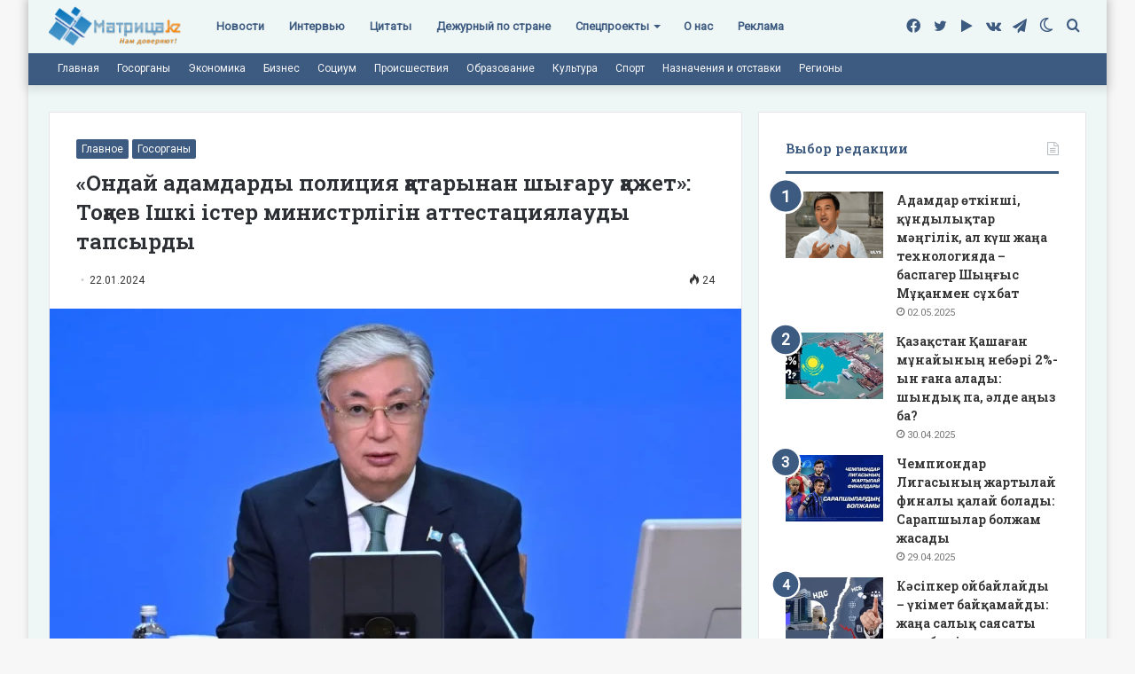

--- FILE ---
content_type: text/html; charset=UTF-8
request_url: https://matritca.kz/ondai-adamdardy-policiia-qatarynan-shygaru-qajet-toqaev-ishki-ister-ministrligin-attestaciialaudy-tapsyrdy/
body_size: 28789
content:
<!DOCTYPE html>
<html lang="ru-RU" class="" data-skin="light">
<head><style>img.lazy{min-height:1px}</style><link rel="preload" href="https://matritca.kz/wp-content/plugins/w3-total-cache/pub/js/lazyload.min.js" as="script">
	<meta charset="UTF-8" />
	<link rel="profile" href="https://gmpg.org/xfn/11" />
	<!-- Manifest added by SuperPWA - Progressive Web Apps Plugin For WordPress -->
<link rel="manifest" href="/superpwa-manifest.json">
<link rel="prefetch" href="/superpwa-manifest.json">
<meta name="theme-color" content="#D5E0EB">
<meta name="mobile-web-app-capable" content="yes">
<meta name="apple-touch-fullscreen" content="yes">
<meta name="apple-mobile-web-app-title" content="Матрица!">
<meta name="application-name" content="Матрица!">
<meta name="apple-mobile-web-app-capable" content="yes">
<meta name="apple-mobile-web-app-status-bar-style" content="default">
<link rel="apple-touch-icon" sizes="192x192" href="https://matritca.kz/wp-content/uploads/2022/07/192.png">
<link rel="apple-touch-icon" sizes="192x192" href="https://matritca.kz/wp-content/uploads/2022/07/192.png">
<link rel="apple-touch-icon" sizes="512x512" href="https://matritca.kz/wp-content/uploads/2022/07/512.png">
<link rel="apple-touch-icon" sizes="512x512" href="https://matritca.kz/wp-content/uploads/2022/07/512.png">
<link rel="apple-touch-startup-image" media="screen and (device-width: 320px) and (device-height: 568px) and (-webkit-device-pixel-ratio: 2) and (orientation: landscape)" href="https://matritca.kz/wp-content/uploads/superpwa-splashIcons/super_splash_screens/icon_1136x640.png"/>
<link rel="apple-touch-startup-image" media="screen and (device-width: 320px) and (device-height: 568px) and (-webkit-device-pixel-ratio: 2) and (orientation: portrait)" href="https://matritca.kz/wp-content/uploads/superpwa-splashIcons/super_splash_screens/icon_640x1136.png"/>
<link rel="apple-touch-startup-image" media="screen and (device-width: 414px) and (device-height: 896px) and (-webkit-device-pixel-ratio: 3) and (orientation: landscape)" href="https://matritca.kz/wp-content/uploads/superpwa-splashIcons/super_splash_screens/icon_2688x1242.png"/>
<link rel="apple-touch-startup-image" media="screen and (device-width: 414px) and (device-height: 896px) and (-webkit-device-pixel-ratio: 2) and (orientation: landscape)" href="https://matritca.kz/wp-content/uploads/superpwa-splashIcons/super_splash_screens/icon_1792x828.png"/>
<link rel="apple-touch-startup-image" media="screen and (device-width: 375px) and (device-height: 812px) and (-webkit-device-pixel-ratio: 3) and (orientation: portrait)" href="https://matritca.kz/wp-content/uploads/superpwa-splashIcons/super_splash_screens/icon_1125x2436.png"/>
<link rel="apple-touch-startup-image" media="screen and (device-width: 414px) and (device-height: 896px) and (-webkit-device-pixel-ratio: 2) and (orientation: portrait)" href="https://matritca.kz/wp-content/uploads/superpwa-splashIcons/super_splash_screens/icon_828x1792.png"/>
<link rel="apple-touch-startup-image" media="screen and (device-width: 375px) and (device-height: 812px) and (-webkit-device-pixel-ratio: 3) and (orientation: landscape)" href="https://matritca.kz/wp-content/uploads/superpwa-splashIcons/super_splash_screens/icon_2436x1125.png"/>
<link rel="apple-touch-startup-image" media="screen and (device-width: 414px) and (device-height: 736px) and (-webkit-device-pixel-ratio: 3) and (orientation: portrait)" href="https://matritca.kz/wp-content/uploads/superpwa-splashIcons/super_splash_screens/icon_1242x2208.png"/>
<link rel="apple-touch-startup-image" media="screen and (device-width: 414px) and (device-height: 736px) and (-webkit-device-pixel-ratio: 3) and (orientation: landscape)" href="https://matritca.kz/wp-content/uploads/superpwa-splashIcons/super_splash_screens/icon_2208x1242.png"/>
<link rel="apple-touch-startup-image" media="screen and (device-width: 375px) and (device-height: 667px) and (-webkit-device-pixel-ratio: 2) and (orientation: landscape)" href="https://matritca.kz/wp-content/uploads/superpwa-splashIcons/super_splash_screens/icon_1334x750.png"/>
<link rel="apple-touch-startup-image" media="screen and (device-width: 375px) and (device-height: 667px) and (-webkit-device-pixel-ratio: 2) and (orientation: portrait)" href="https://matritca.kz/wp-content/uploads/superpwa-splashIcons/super_splash_screens/icon_750x1334.png"/>
<link rel="apple-touch-startup-image" media="screen and (device-width: 1024px) and (device-height: 1366px) and (-webkit-device-pixel-ratio: 2) and (orientation: landscape)" href="https://matritca.kz/wp-content/uploads/superpwa-splashIcons/super_splash_screens/icon_2732x2048.png"/>
<link rel="apple-touch-startup-image" media="screen and (device-width: 1024px) and (device-height: 1366px) and (-webkit-device-pixel-ratio: 2) and (orientation: portrait)" href="https://matritca.kz/wp-content/uploads/superpwa-splashIcons/super_splash_screens/icon_2048x2732.png"/>
<link rel="apple-touch-startup-image" media="screen and (device-width: 834px) and (device-height: 1194px) and (-webkit-device-pixel-ratio: 2) and (orientation: landscape)" href="https://matritca.kz/wp-content/uploads/superpwa-splashIcons/super_splash_screens/icon_2388x1668.png"/>
<link rel="apple-touch-startup-image" media="screen and (device-width: 834px) and (device-height: 1194px) and (-webkit-device-pixel-ratio: 2) and (orientation: portrait)" href="https://matritca.kz/wp-content/uploads/superpwa-splashIcons/super_splash_screens/icon_1668x2388.png"/>
<link rel="apple-touch-startup-image" media="screen and (device-width: 834px) and (device-height: 1112px) and (-webkit-device-pixel-ratio: 2) and (orientation: landscape)" href="https://matritca.kz/wp-content/uploads/superpwa-splashIcons/super_splash_screens/icon_2224x1668.png"/>
<link rel="apple-touch-startup-image" media="screen and (device-width: 414px) and (device-height: 896px) and (-webkit-device-pixel-ratio: 3) and (orientation: portrait)" href="https://matritca.kz/wp-content/uploads/superpwa-splashIcons/super_splash_screens/icon_1242x2688.png"/>
<link rel="apple-touch-startup-image" media="screen and (device-width: 834px) and (device-height: 1112px) and (-webkit-device-pixel-ratio: 2) and (orientation: portrait)" href="https://matritca.kz/wp-content/uploads/superpwa-splashIcons/super_splash_screens/icon_1668x2224.png"/>
<link rel="apple-touch-startup-image" media="screen and (device-width: 768px) and (device-height: 1024px) and (-webkit-device-pixel-ratio: 2) and (orientation: portrait)" href="https://matritca.kz/wp-content/uploads/superpwa-splashIcons/super_splash_screens/icon_1536x2048.png"/>
<link rel="apple-touch-startup-image" media="screen and (device-width: 768px) and (device-height: 1024px) and (-webkit-device-pixel-ratio: 2) and (orientation: landscape)" href="https://matritca.kz/wp-content/uploads/superpwa-splashIcons/super_splash_screens/icon_2048x1536.png"/>
<!-- / SuperPWA.com -->
		<script type="text/javascript">try{if("undefined"!=typeof localStorage){var tieSkin=localStorage.getItem("tie-skin"),html=document.getElementsByTagName("html")[0].classList,htmlSkin="light";if(html.contains("dark-skin")&&(htmlSkin="dark"),null!=tieSkin&&tieSkin!=htmlSkin){html.add("tie-skin-inverted");var tieSkinInverted=!0}"dark"==tieSkin?html.add("dark-skin"):"light"==tieSkin&&html.remove("dark-skin")}}catch(t){console.log(t)}</script>
		<meta name='robots' content='index, follow, max-image-preview:large, max-snippet:-1, max-video-preview:-1' />
	<style>img:is([sizes="auto" i], [sizes^="auto," i]) { contain-intrinsic-size: 3000px 1500px }</style>
	
	<!-- This site is optimized with the Yoast SEO plugin v19.3 - https://yoast.com/wordpress/plugins/seo/ -->
	<title>&quot;Ондай адамдарды полиция қатарынан шығару қажет&quot;: Тоқаев Ішкі істер министрлігін аттестациялауды тапсырды - Матрица!</title>
	<link rel="canonical" href="https://matritca.kz/ondai-adamdardy-policiia-qatarynan-shygaru-qajet-toqaev-ishki-ister-ministrligin-attestaciialaudy-tapsyrdy/" />
	<meta property="og:locale" content="ru_RU" />
	<meta property="og:type" content="article" />
	<meta property="og:title" content="&quot;Ондай адамдарды полиция қатарынан шығару қажет&quot;: Тоқаев Ішкі істер министрлігін аттестациялауды тапсырды - Матрица!" />
	<meta property="og:description" content="Мемлекет басшысы ішкі істер министрлігінің кеңейтілген алқа отырысын өткізді. Бұл туралы Stan.kz ақпарат агенттігі хабарлайды.  &nbsp; Президент Қасым-Жомарт Тоқаевтың төрағалығымен өткен ішкі істер министрлігінің кеңейтілген алқа отырысында қоғаммен бірге полиция да түбегейлі өзгеруге тиіс екені айтылды. “Полиция қашанда халыққа үлгі-өнеге болуы керек. Сонда ғана жұрт оған сенеді, оны қорған көреді. Өкінішке қарай, тәртіп сақшыларының бәрі сондай деп айта алмаймыз. Ауыр &hellip;" />
	<meta property="og:url" content="https://matritca.kz/ondai-adamdardy-policiia-qatarynan-shygaru-qajet-toqaev-ishki-ister-ministrligin-attestaciialaudy-tapsyrdy/" />
	<meta property="og:site_name" content="Матрица!" />
	<meta property="article:publisher" content="https://www.facebook.com/matritcakz" />
	<meta property="article:published_time" content="2024-01-22T11:26:15+00:00" />
	<meta property="og:image" content="https://matritca.kz/wp-content/uploads/2024/01/full_1705919074501c4e6ccb6c82c43cceb6e88c034fde_webp.webp" />
	<meta property="og:image:width" content="1200" />
	<meta property="og:image:height" content="740" />
	<meta property="og:image:type" content="image/webp" />
	<meta name="author" content="Сарбалаева Мәдина Бекзадақызы" />
	<meta name="twitter:card" content="summary_large_image" />
	<meta name="twitter:creator" content="@matritcakz" />
	<meta name="twitter:site" content="@matritcakz" />
	<meta name="twitter:label1" content="Написано автором" />
	<meta name="twitter:data1" content="Сарбалаева Мәдина Бекзадақызы" />
	<script type="application/ld+json" class="yoast-schema-graph">{"@context":"https://schema.org","@graph":[{"@type":"Organization","@id":"https://matritca.kz/#organization","name":"Matritca.kz","url":"https://matritca.kz/","sameAs":["https://t.me/matritcakz","http://vk.com/matritcakz","https://www.facebook.com/matritcakz","https://twitter.com/matritcakz"],"logo":{"@type":"ImageObject","inLanguage":"ru-RU","@id":"https://matritca.kz/#/schema/logo/image/","url":"https://matritca.kz/wp-content/uploads/2022/07/logo.png","contentUrl":"https://matritca.kz/wp-content/uploads/2022/07/logo.png","width":301,"height":99,"caption":"Matritca.kz"},"image":{"@id":"https://matritca.kz/#/schema/logo/image/"}},{"@type":"WebSite","@id":"https://matritca.kz/#website","url":"https://matritca.kz/","name":"Матрица!","description":"matritca.kz","publisher":{"@id":"https://matritca.kz/#organization"},"potentialAction":[{"@type":"SearchAction","target":{"@type":"EntryPoint","urlTemplate":"https://matritca.kz/?s={search_term_string}"},"query-input":"required name=search_term_string"}],"inLanguage":"ru-RU"},{"@type":"ImageObject","inLanguage":"ru-RU","@id":"https://matritca.kz/ondai-adamdardy-policiia-qatarynan-shygaru-qajet-toqaev-ishki-ister-ministrligin-attestaciialaudy-tapsyrdy/#primaryimage","url":"https://matritca.kz/wp-content/uploads/2024/01/full_1705919074501c4e6ccb6c82c43cceb6e88c034fde_webp.webp","contentUrl":"https://matritca.kz/wp-content/uploads/2024/01/full_1705919074501c4e6ccb6c82c43cceb6e88c034fde_webp.webp","width":1200,"height":740,"caption":"stan.kz"},{"@type":"WebPage","@id":"https://matritca.kz/ondai-adamdardy-policiia-qatarynan-shygaru-qajet-toqaev-ishki-ister-ministrligin-attestaciialaudy-tapsyrdy/","url":"https://matritca.kz/ondai-adamdardy-policiia-qatarynan-shygaru-qajet-toqaev-ishki-ister-ministrligin-attestaciialaudy-tapsyrdy/","name":"\"Ондай адамдарды полиция қатарынан шығару қажет\": Тоқаев Ішкі істер министрлігін аттестациялауды тапсырды - Матрица!","isPartOf":{"@id":"https://matritca.kz/#website"},"primaryImageOfPage":{"@id":"https://matritca.kz/ondai-adamdardy-policiia-qatarynan-shygaru-qajet-toqaev-ishki-ister-ministrligin-attestaciialaudy-tapsyrdy/#primaryimage"},"datePublished":"2024-01-22T11:26:15+00:00","dateModified":"2024-01-22T11:26:15+00:00","breadcrumb":{"@id":"https://matritca.kz/ondai-adamdardy-policiia-qatarynan-shygaru-qajet-toqaev-ishki-ister-ministrligin-attestaciialaudy-tapsyrdy/#breadcrumb"},"inLanguage":"ru-RU","potentialAction":[{"@type":"ReadAction","target":["https://matritca.kz/ondai-adamdardy-policiia-qatarynan-shygaru-qajet-toqaev-ishki-ister-ministrligin-attestaciialaudy-tapsyrdy/"]}]},{"@type":"BreadcrumbList","@id":"https://matritca.kz/ondai-adamdardy-policiia-qatarynan-shygaru-qajet-toqaev-ishki-ister-ministrligin-attestaciialaudy-tapsyrdy/#breadcrumb","itemListElement":[{"@type":"ListItem","position":1,"name":"Главная страница","item":"https://matritca.kz/"},{"@type":"ListItem","position":2,"name":"&#171;Ондай адамдарды полиция қатарынан шығару қажет&#187;: Тоқаев Ішкі істер министрлігін аттестациялауды тапсырды"}]},{"@type":"Article","@id":"https://matritca.kz/ondai-adamdardy-policiia-qatarynan-shygaru-qajet-toqaev-ishki-ister-ministrligin-attestaciialaudy-tapsyrdy/#article","isPartOf":{"@id":"https://matritca.kz/ondai-adamdardy-policiia-qatarynan-shygaru-qajet-toqaev-ishki-ister-ministrligin-attestaciialaudy-tapsyrdy/"},"author":{"name":"Сарбалаева Мәдина Бекзадақызы","@id":"https://matritca.kz/#/schema/person/4c955e03fbe01d2bb04ee69986772448"},"headline":"&#171;Ондай адамдарды полиция қатарынан шығару қажет&#187;: Тоқаев Ішкі істер министрлігін аттестациялауды тапсырды","datePublished":"2024-01-22T11:26:15+00:00","dateModified":"2024-01-22T11:26:15+00:00","mainEntityOfPage":{"@id":"https://matritca.kz/ondai-adamdardy-policiia-qatarynan-shygaru-qajet-toqaev-ishki-ister-ministrligin-attestaciialaudy-tapsyrdy/"},"wordCount":6,"publisher":{"@id":"https://matritca.kz/#organization"},"image":{"@id":"https://matritca.kz/ondai-adamdardy-policiia-qatarynan-shygaru-qajet-toqaev-ishki-ister-ministrligin-attestaciialaudy-tapsyrdy/#primaryimage"},"thumbnailUrl":"https://matritca.kz/wp-content/uploads/2024/01/full_1705919074501c4e6ccb6c82c43cceb6e88c034fde_webp.webp","articleSection":["Главное","Госорганы"],"inLanguage":"ru-RU"},{"@type":"Person","@id":"https://matritca.kz/#/schema/person/4c955e03fbe01d2bb04ee69986772448","name":"Сарбалаева Мәдина Бекзадақызы","image":{"@type":"ImageObject","inLanguage":"ru-RU","@id":"https://matritca.kz/#/schema/person/image/","url":"https://secure.gravatar.com/avatar/efdbd183b3f1c5035727acc33f85fa2a6c67b3455ac56e5a883699d480b2a708?s=96&d=mm&r=g","contentUrl":"https://secure.gravatar.com/avatar/efdbd183b3f1c5035727acc33f85fa2a6c67b3455ac56e5a883699d480b2a708?s=96&d=mm&r=g","caption":"Сарбалаева Мәдина Бекзадақызы"},"url":"https://matritca.kz/author/editor/"}]}</script>
	<!-- / Yoast SEO plugin. -->


<link rel="alternate" type="application/rss+xml" title="Матрица! &raquo; Лента" href="https://matritca.kz/feed/" />
<script type="text/javascript">
/* <![CDATA[ */
window._wpemojiSettings = {"baseUrl":"https:\/\/s.w.org\/images\/core\/emoji\/15.1.0\/72x72\/","ext":".png","svgUrl":"https:\/\/s.w.org\/images\/core\/emoji\/15.1.0\/svg\/","svgExt":".svg","source":{"concatemoji":"https:\/\/matritca.kz\/wp-includes\/js\/wp-emoji-release.min.js?ver=6.8.1"}};
/*! This file is auto-generated */
!function(i,n){var o,s,e;function c(e){try{var t={supportTests:e,timestamp:(new Date).valueOf()};sessionStorage.setItem(o,JSON.stringify(t))}catch(e){}}function p(e,t,n){e.clearRect(0,0,e.canvas.width,e.canvas.height),e.fillText(t,0,0);var t=new Uint32Array(e.getImageData(0,0,e.canvas.width,e.canvas.height).data),r=(e.clearRect(0,0,e.canvas.width,e.canvas.height),e.fillText(n,0,0),new Uint32Array(e.getImageData(0,0,e.canvas.width,e.canvas.height).data));return t.every(function(e,t){return e===r[t]})}function u(e,t,n){switch(t){case"flag":return n(e,"\ud83c\udff3\ufe0f\u200d\u26a7\ufe0f","\ud83c\udff3\ufe0f\u200b\u26a7\ufe0f")?!1:!n(e,"\ud83c\uddfa\ud83c\uddf3","\ud83c\uddfa\u200b\ud83c\uddf3")&&!n(e,"\ud83c\udff4\udb40\udc67\udb40\udc62\udb40\udc65\udb40\udc6e\udb40\udc67\udb40\udc7f","\ud83c\udff4\u200b\udb40\udc67\u200b\udb40\udc62\u200b\udb40\udc65\u200b\udb40\udc6e\u200b\udb40\udc67\u200b\udb40\udc7f");case"emoji":return!n(e,"\ud83d\udc26\u200d\ud83d\udd25","\ud83d\udc26\u200b\ud83d\udd25")}return!1}function f(e,t,n){var r="undefined"!=typeof WorkerGlobalScope&&self instanceof WorkerGlobalScope?new OffscreenCanvas(300,150):i.createElement("canvas"),a=r.getContext("2d",{willReadFrequently:!0}),o=(a.textBaseline="top",a.font="600 32px Arial",{});return e.forEach(function(e){o[e]=t(a,e,n)}),o}function t(e){var t=i.createElement("script");t.src=e,t.defer=!0,i.head.appendChild(t)}"undefined"!=typeof Promise&&(o="wpEmojiSettingsSupports",s=["flag","emoji"],n.supports={everything:!0,everythingExceptFlag:!0},e=new Promise(function(e){i.addEventListener("DOMContentLoaded",e,{once:!0})}),new Promise(function(t){var n=function(){try{var e=JSON.parse(sessionStorage.getItem(o));if("object"==typeof e&&"number"==typeof e.timestamp&&(new Date).valueOf()<e.timestamp+604800&&"object"==typeof e.supportTests)return e.supportTests}catch(e){}return null}();if(!n){if("undefined"!=typeof Worker&&"undefined"!=typeof OffscreenCanvas&&"undefined"!=typeof URL&&URL.createObjectURL&&"undefined"!=typeof Blob)try{var e="postMessage("+f.toString()+"("+[JSON.stringify(s),u.toString(),p.toString()].join(",")+"));",r=new Blob([e],{type:"text/javascript"}),a=new Worker(URL.createObjectURL(r),{name:"wpTestEmojiSupports"});return void(a.onmessage=function(e){c(n=e.data),a.terminate(),t(n)})}catch(e){}c(n=f(s,u,p))}t(n)}).then(function(e){for(var t in e)n.supports[t]=e[t],n.supports.everything=n.supports.everything&&n.supports[t],"flag"!==t&&(n.supports.everythingExceptFlag=n.supports.everythingExceptFlag&&n.supports[t]);n.supports.everythingExceptFlag=n.supports.everythingExceptFlag&&!n.supports.flag,n.DOMReady=!1,n.readyCallback=function(){n.DOMReady=!0}}).then(function(){return e}).then(function(){var e;n.supports.everything||(n.readyCallback(),(e=n.source||{}).concatemoji?t(e.concatemoji):e.wpemoji&&e.twemoji&&(t(e.twemoji),t(e.wpemoji)))}))}((window,document),window._wpemojiSettings);
/* ]]> */
</script>
<style id='wp-emoji-styles-inline-css' type='text/css'>

	img.wp-smiley, img.emoji {
		display: inline !important;
		border: none !important;
		box-shadow: none !important;
		height: 1em !important;
		width: 1em !important;
		margin: 0 0.07em !important;
		vertical-align: -0.1em !important;
		background: none !important;
		padding: 0 !important;
	}
</style>
<link rel="stylesheet" href="https://matritca.kz/wp-content/cache/minify/a5ff7.css" media="all" />

<style id='wp-block-library-theme-inline-css' type='text/css'>
.wp-block-audio :where(figcaption){color:#555;font-size:13px;text-align:center}.is-dark-theme .wp-block-audio :where(figcaption){color:#ffffffa6}.wp-block-audio{margin:0 0 1em}.wp-block-code{border:1px solid #ccc;border-radius:4px;font-family:Menlo,Consolas,monaco,monospace;padding:.8em 1em}.wp-block-embed :where(figcaption){color:#555;font-size:13px;text-align:center}.is-dark-theme .wp-block-embed :where(figcaption){color:#ffffffa6}.wp-block-embed{margin:0 0 1em}.blocks-gallery-caption{color:#555;font-size:13px;text-align:center}.is-dark-theme .blocks-gallery-caption{color:#ffffffa6}:root :where(.wp-block-image figcaption){color:#555;font-size:13px;text-align:center}.is-dark-theme :root :where(.wp-block-image figcaption){color:#ffffffa6}.wp-block-image{margin:0 0 1em}.wp-block-pullquote{border-bottom:4px solid;border-top:4px solid;color:currentColor;margin-bottom:1.75em}.wp-block-pullquote cite,.wp-block-pullquote footer,.wp-block-pullquote__citation{color:currentColor;font-size:.8125em;font-style:normal;text-transform:uppercase}.wp-block-quote{border-left:.25em solid;margin:0 0 1.75em;padding-left:1em}.wp-block-quote cite,.wp-block-quote footer{color:currentColor;font-size:.8125em;font-style:normal;position:relative}.wp-block-quote:where(.has-text-align-right){border-left:none;border-right:.25em solid;padding-left:0;padding-right:1em}.wp-block-quote:where(.has-text-align-center){border:none;padding-left:0}.wp-block-quote.is-large,.wp-block-quote.is-style-large,.wp-block-quote:where(.is-style-plain){border:none}.wp-block-search .wp-block-search__label{font-weight:700}.wp-block-search__button{border:1px solid #ccc;padding:.375em .625em}:where(.wp-block-group.has-background){padding:1.25em 2.375em}.wp-block-separator.has-css-opacity{opacity:.4}.wp-block-separator{border:none;border-bottom:2px solid;margin-left:auto;margin-right:auto}.wp-block-separator.has-alpha-channel-opacity{opacity:1}.wp-block-separator:not(.is-style-wide):not(.is-style-dots){width:100px}.wp-block-separator.has-background:not(.is-style-dots){border-bottom:none;height:1px}.wp-block-separator.has-background:not(.is-style-wide):not(.is-style-dots){height:2px}.wp-block-table{margin:0 0 1em}.wp-block-table td,.wp-block-table th{word-break:normal}.wp-block-table :where(figcaption){color:#555;font-size:13px;text-align:center}.is-dark-theme .wp-block-table :where(figcaption){color:#ffffffa6}.wp-block-video :where(figcaption){color:#555;font-size:13px;text-align:center}.is-dark-theme .wp-block-video :where(figcaption){color:#ffffffa6}.wp-block-video{margin:0 0 1em}:root :where(.wp-block-template-part.has-background){margin-bottom:0;margin-top:0;padding:1.25em 2.375em}
</style>
<style id='classic-theme-styles-inline-css' type='text/css'>
/*! This file is auto-generated */
.wp-block-button__link{color:#fff;background-color:#32373c;border-radius:9999px;box-shadow:none;text-decoration:none;padding:calc(.667em + 2px) calc(1.333em + 2px);font-size:1.125em}.wp-block-file__button{background:#32373c;color:#fff;text-decoration:none}
</style>
<style id='global-styles-inline-css' type='text/css'>
:root{--wp--preset--aspect-ratio--square: 1;--wp--preset--aspect-ratio--4-3: 4/3;--wp--preset--aspect-ratio--3-4: 3/4;--wp--preset--aspect-ratio--3-2: 3/2;--wp--preset--aspect-ratio--2-3: 2/3;--wp--preset--aspect-ratio--16-9: 16/9;--wp--preset--aspect-ratio--9-16: 9/16;--wp--preset--color--black: #000000;--wp--preset--color--cyan-bluish-gray: #abb8c3;--wp--preset--color--white: #ffffff;--wp--preset--color--pale-pink: #f78da7;--wp--preset--color--vivid-red: #cf2e2e;--wp--preset--color--luminous-vivid-orange: #ff6900;--wp--preset--color--luminous-vivid-amber: #fcb900;--wp--preset--color--light-green-cyan: #7bdcb5;--wp--preset--color--vivid-green-cyan: #00d084;--wp--preset--color--pale-cyan-blue: #8ed1fc;--wp--preset--color--vivid-cyan-blue: #0693e3;--wp--preset--color--vivid-purple: #9b51e0;--wp--preset--gradient--vivid-cyan-blue-to-vivid-purple: linear-gradient(135deg,rgba(6,147,227,1) 0%,rgb(155,81,224) 100%);--wp--preset--gradient--light-green-cyan-to-vivid-green-cyan: linear-gradient(135deg,rgb(122,220,180) 0%,rgb(0,208,130) 100%);--wp--preset--gradient--luminous-vivid-amber-to-luminous-vivid-orange: linear-gradient(135deg,rgba(252,185,0,1) 0%,rgba(255,105,0,1) 100%);--wp--preset--gradient--luminous-vivid-orange-to-vivid-red: linear-gradient(135deg,rgba(255,105,0,1) 0%,rgb(207,46,46) 100%);--wp--preset--gradient--very-light-gray-to-cyan-bluish-gray: linear-gradient(135deg,rgb(238,238,238) 0%,rgb(169,184,195) 100%);--wp--preset--gradient--cool-to-warm-spectrum: linear-gradient(135deg,rgb(74,234,220) 0%,rgb(151,120,209) 20%,rgb(207,42,186) 40%,rgb(238,44,130) 60%,rgb(251,105,98) 80%,rgb(254,248,76) 100%);--wp--preset--gradient--blush-light-purple: linear-gradient(135deg,rgb(255,206,236) 0%,rgb(152,150,240) 100%);--wp--preset--gradient--blush-bordeaux: linear-gradient(135deg,rgb(254,205,165) 0%,rgb(254,45,45) 50%,rgb(107,0,62) 100%);--wp--preset--gradient--luminous-dusk: linear-gradient(135deg,rgb(255,203,112) 0%,rgb(199,81,192) 50%,rgb(65,88,208) 100%);--wp--preset--gradient--pale-ocean: linear-gradient(135deg,rgb(255,245,203) 0%,rgb(182,227,212) 50%,rgb(51,167,181) 100%);--wp--preset--gradient--electric-grass: linear-gradient(135deg,rgb(202,248,128) 0%,rgb(113,206,126) 100%);--wp--preset--gradient--midnight: linear-gradient(135deg,rgb(2,3,129) 0%,rgb(40,116,252) 100%);--wp--preset--font-size--small: 13px;--wp--preset--font-size--medium: 20px;--wp--preset--font-size--large: 36px;--wp--preset--font-size--x-large: 42px;--wp--preset--spacing--20: 0.44rem;--wp--preset--spacing--30: 0.67rem;--wp--preset--spacing--40: 1rem;--wp--preset--spacing--50: 1.5rem;--wp--preset--spacing--60: 2.25rem;--wp--preset--spacing--70: 3.38rem;--wp--preset--spacing--80: 5.06rem;--wp--preset--shadow--natural: 6px 6px 9px rgba(0, 0, 0, 0.2);--wp--preset--shadow--deep: 12px 12px 50px rgba(0, 0, 0, 0.4);--wp--preset--shadow--sharp: 6px 6px 0px rgba(0, 0, 0, 0.2);--wp--preset--shadow--outlined: 6px 6px 0px -3px rgba(255, 255, 255, 1), 6px 6px rgba(0, 0, 0, 1);--wp--preset--shadow--crisp: 6px 6px 0px rgba(0, 0, 0, 1);}:where(.is-layout-flex){gap: 0.5em;}:where(.is-layout-grid){gap: 0.5em;}body .is-layout-flex{display: flex;}.is-layout-flex{flex-wrap: wrap;align-items: center;}.is-layout-flex > :is(*, div){margin: 0;}body .is-layout-grid{display: grid;}.is-layout-grid > :is(*, div){margin: 0;}:where(.wp-block-columns.is-layout-flex){gap: 2em;}:where(.wp-block-columns.is-layout-grid){gap: 2em;}:where(.wp-block-post-template.is-layout-flex){gap: 1.25em;}:where(.wp-block-post-template.is-layout-grid){gap: 1.25em;}.has-black-color{color: var(--wp--preset--color--black) !important;}.has-cyan-bluish-gray-color{color: var(--wp--preset--color--cyan-bluish-gray) !important;}.has-white-color{color: var(--wp--preset--color--white) !important;}.has-pale-pink-color{color: var(--wp--preset--color--pale-pink) !important;}.has-vivid-red-color{color: var(--wp--preset--color--vivid-red) !important;}.has-luminous-vivid-orange-color{color: var(--wp--preset--color--luminous-vivid-orange) !important;}.has-luminous-vivid-amber-color{color: var(--wp--preset--color--luminous-vivid-amber) !important;}.has-light-green-cyan-color{color: var(--wp--preset--color--light-green-cyan) !important;}.has-vivid-green-cyan-color{color: var(--wp--preset--color--vivid-green-cyan) !important;}.has-pale-cyan-blue-color{color: var(--wp--preset--color--pale-cyan-blue) !important;}.has-vivid-cyan-blue-color{color: var(--wp--preset--color--vivid-cyan-blue) !important;}.has-vivid-purple-color{color: var(--wp--preset--color--vivid-purple) !important;}.has-black-background-color{background-color: var(--wp--preset--color--black) !important;}.has-cyan-bluish-gray-background-color{background-color: var(--wp--preset--color--cyan-bluish-gray) !important;}.has-white-background-color{background-color: var(--wp--preset--color--white) !important;}.has-pale-pink-background-color{background-color: var(--wp--preset--color--pale-pink) !important;}.has-vivid-red-background-color{background-color: var(--wp--preset--color--vivid-red) !important;}.has-luminous-vivid-orange-background-color{background-color: var(--wp--preset--color--luminous-vivid-orange) !important;}.has-luminous-vivid-amber-background-color{background-color: var(--wp--preset--color--luminous-vivid-amber) !important;}.has-light-green-cyan-background-color{background-color: var(--wp--preset--color--light-green-cyan) !important;}.has-vivid-green-cyan-background-color{background-color: var(--wp--preset--color--vivid-green-cyan) !important;}.has-pale-cyan-blue-background-color{background-color: var(--wp--preset--color--pale-cyan-blue) !important;}.has-vivid-cyan-blue-background-color{background-color: var(--wp--preset--color--vivid-cyan-blue) !important;}.has-vivid-purple-background-color{background-color: var(--wp--preset--color--vivid-purple) !important;}.has-black-border-color{border-color: var(--wp--preset--color--black) !important;}.has-cyan-bluish-gray-border-color{border-color: var(--wp--preset--color--cyan-bluish-gray) !important;}.has-white-border-color{border-color: var(--wp--preset--color--white) !important;}.has-pale-pink-border-color{border-color: var(--wp--preset--color--pale-pink) !important;}.has-vivid-red-border-color{border-color: var(--wp--preset--color--vivid-red) !important;}.has-luminous-vivid-orange-border-color{border-color: var(--wp--preset--color--luminous-vivid-orange) !important;}.has-luminous-vivid-amber-border-color{border-color: var(--wp--preset--color--luminous-vivid-amber) !important;}.has-light-green-cyan-border-color{border-color: var(--wp--preset--color--light-green-cyan) !important;}.has-vivid-green-cyan-border-color{border-color: var(--wp--preset--color--vivid-green-cyan) !important;}.has-pale-cyan-blue-border-color{border-color: var(--wp--preset--color--pale-cyan-blue) !important;}.has-vivid-cyan-blue-border-color{border-color: var(--wp--preset--color--vivid-cyan-blue) !important;}.has-vivid-purple-border-color{border-color: var(--wp--preset--color--vivid-purple) !important;}.has-vivid-cyan-blue-to-vivid-purple-gradient-background{background: var(--wp--preset--gradient--vivid-cyan-blue-to-vivid-purple) !important;}.has-light-green-cyan-to-vivid-green-cyan-gradient-background{background: var(--wp--preset--gradient--light-green-cyan-to-vivid-green-cyan) !important;}.has-luminous-vivid-amber-to-luminous-vivid-orange-gradient-background{background: var(--wp--preset--gradient--luminous-vivid-amber-to-luminous-vivid-orange) !important;}.has-luminous-vivid-orange-to-vivid-red-gradient-background{background: var(--wp--preset--gradient--luminous-vivid-orange-to-vivid-red) !important;}.has-very-light-gray-to-cyan-bluish-gray-gradient-background{background: var(--wp--preset--gradient--very-light-gray-to-cyan-bluish-gray) !important;}.has-cool-to-warm-spectrum-gradient-background{background: var(--wp--preset--gradient--cool-to-warm-spectrum) !important;}.has-blush-light-purple-gradient-background{background: var(--wp--preset--gradient--blush-light-purple) !important;}.has-blush-bordeaux-gradient-background{background: var(--wp--preset--gradient--blush-bordeaux) !important;}.has-luminous-dusk-gradient-background{background: var(--wp--preset--gradient--luminous-dusk) !important;}.has-pale-ocean-gradient-background{background: var(--wp--preset--gradient--pale-ocean) !important;}.has-electric-grass-gradient-background{background: var(--wp--preset--gradient--electric-grass) !important;}.has-midnight-gradient-background{background: var(--wp--preset--gradient--midnight) !important;}.has-small-font-size{font-size: var(--wp--preset--font-size--small) !important;}.has-medium-font-size{font-size: var(--wp--preset--font-size--medium) !important;}.has-large-font-size{font-size: var(--wp--preset--font-size--large) !important;}.has-x-large-font-size{font-size: var(--wp--preset--font-size--x-large) !important;}
:where(.wp-block-post-template.is-layout-flex){gap: 1.25em;}:where(.wp-block-post-template.is-layout-grid){gap: 1.25em;}
:where(.wp-block-columns.is-layout-flex){gap: 2em;}:where(.wp-block-columns.is-layout-grid){gap: 2em;}
:root :where(.wp-block-pullquote){font-size: 1.5em;line-height: 1.6;}
</style>
<link rel="stylesheet" href="https://matritca.kz/wp-content/cache/minify/17069.css" media="all" />


<style id='wp-polls-inline-css' type='text/css'>
.wp-polls .pollbar {
	margin: 1px;
	font-size: 6px;
	line-height: 8px;
	height: 8px;
	background-image: url('https://matritca.kz/wp-content/plugins/wp-polls/images/default/pollbg.gif');
	border: 1px solid #c8c8c8;
}

</style>
<link rel="stylesheet" href="https://matritca.kz/wp-content/cache/minify/42e9a.css" media="all" />









<link rel='stylesheet' id='tie-css-print-css' href='https://matritca.kz/wp-content/themes/jannah/assets/css/print.css?ver=5.4.10' type='text/css' media='print' />
<style id='tie-css-print-inline-css' type='text/css'>
.wf-active body{font-family: 'Roboto';}.wf-active .logo-text,.wf-active h1,.wf-active h2,.wf-active h3,.wf-active h4,.wf-active h5,.wf-active h6,.wf-active .the-subtitle{font-family: 'Roboto Slab';}.wf-active #main-nav .main-menu > ul > li > a{font-family: 'Roboto';}#top-nav .top-menu > ul > li > a{font-size: 12px;}.entry-header h1.entry-title{font-size: 24px;}#tie-wrapper .media-page-layout .thumb-title,#tie-wrapper .mag-box.full-width-img-news-box .posts-items>li .post-title,#tie-wrapper .miscellaneous-box .posts-items>li:first-child .post-title,#tie-wrapper .big-thumb-left-box .posts-items li:first-child .post-title{font-size: 16px;}#tie-wrapper .mag-box.wide-post-box .posts-items>li:nth-child(n) .post-title,#tie-wrapper .mag-box.big-post-left-box li:first-child .post-title,#tie-wrapper .mag-box.big-post-top-box li:first-child .post-title,#tie-wrapper .mag-box.half-box li:first-child .post-title,#tie-wrapper .mag-box.big-posts-box .posts-items>li:nth-child(n) .post-title,#tie-wrapper .mag-box.mini-posts-box .posts-items>li:nth-child(n) .post-title,#tie-wrapper .mag-box.latest-poroducts-box .products .product h2{font-size: 15px;}#tie-wrapper .mag-box.big-post-left-box li:not(:first-child) .post-title,#tie-wrapper .mag-box.big-post-top-box li:not(:first-child) .post-title,#tie-wrapper .mag-box.half-box li:not(:first-child) .post-title,#tie-wrapper .mag-box.big-thumb-left-box li:not(:first-child) .post-title,#tie-wrapper .mag-box.scrolling-box .slide .post-title,#tie-wrapper .mag-box.miscellaneous-box li:not(:first-child) .post-title{font-size: 14px;}@media (min-width: 992px){.full-width .fullwidth-slider-wrapper .thumb-overlay .thumb-content .thumb-title,.full-width .wide-next-prev-slider-wrapper .thumb-overlay .thumb-content .thumb-title,.full-width .wide-slider-with-navfor-wrapper .thumb-overlay .thumb-content .thumb-title,.full-width .boxed-slider-wrapper .thumb-overlay .thumb-title{font-size: 22px;}}@media (min-width: 992px){.has-sidebar .fullwidth-slider-wrapper .thumb-overlay .thumb-content .thumb-title,.has-sidebar .wide-next-prev-slider-wrapper .thumb-overlay .thumb-content .thumb-title,.has-sidebar .wide-slider-with-navfor-wrapper .thumb-overlay .thumb-content .thumb-title,.has-sidebar .boxed-slider-wrapper .thumb-overlay .thumb-title{font-size: 20px;}}@media (min-width: 768px){#tie-wrapper .main-slider.grid-3-slides .slide .grid-item:nth-child(1) .thumb-title,#tie-wrapper .main-slider.grid-5-first-big .slide .grid-item:nth-child(1) .thumb-title,#tie-wrapper .main-slider.grid-5-big-centerd .slide .grid-item:nth-child(1) .thumb-title,#tie-wrapper .main-slider.grid-4-big-first-half-second .slide .grid-item:nth-child(1) .thumb-title,#tie-wrapper .main-slider.grid-2-big .thumb-overlay .thumb-title,#tie-wrapper .wide-slider-three-slids-wrapper .thumb-title{font-size: 20px;}}@media (min-width: 768px){#tie-wrapper .boxed-slider-three-slides-wrapper .slide .thumb-title,#tie-wrapper .grid-3-slides .slide .grid-item:nth-child(n+2) .thumb-title,#tie-wrapper .grid-5-first-big .slide .grid-item:nth-child(n+2) .thumb-title,#tie-wrapper .grid-5-big-centerd .slide .grid-item:nth-child(n+2) .thumb-title,#tie-wrapper .grid-4-big-first-half-second .slide .grid-item:nth-child(n+2) .thumb-title,#tie-wrapper .grid-5-in-rows .grid-item:nth-child(n) .thumb-overlay .thumb-title,#tie-wrapper .main-slider.grid-4-slides .thumb-overlay .thumb-title,#tie-wrapper .grid-6-slides .thumb-overlay .thumb-title,#tie-wrapper .boxed-four-taller-slider .slide .thumb-title{font-size: 18px;}}.brand-title,a:hover,.tie-popup-search-submit,#logo.text-logo a,.theme-header nav .components #search-submit:hover,.theme-header .header-nav .components > li:hover > a,.theme-header .header-nav .components li a:hover,.main-menu ul.cats-vertical li a.is-active,.main-menu ul.cats-vertical li a:hover,.main-nav li.mega-menu .post-meta a:hover,.main-nav li.mega-menu .post-box-title a:hover,.search-in-main-nav.autocomplete-suggestions a:hover,#main-nav .menu ul:not(.cats-horizontal) li:hover > a,#main-nav .menu ul li.current-menu-item:not(.mega-link-column) > a,.top-nav .menu li:hover > a,.top-nav .menu > .tie-current-menu > a,.search-in-top-nav.autocomplete-suggestions .post-title a:hover,div.mag-box .mag-box-options .mag-box-filter-links a.active,.mag-box-filter-links .flexMenu-viewMore:hover > a,.stars-rating-active,body .tabs.tabs .active > a,.video-play-icon,.spinner-circle:after,#go-to-content:hover,.comment-list .comment-author .fn,.commentlist .comment-author .fn,blockquote::before,blockquote cite,blockquote.quote-simple p,.multiple-post-pages a:hover,#story-index li .is-current,.latest-tweets-widget .twitter-icon-wrap span,.wide-slider-nav-wrapper .slide,.wide-next-prev-slider-wrapper .tie-slider-nav li:hover span,.review-final-score h3,#mobile-menu-icon:hover .menu-text,body .entry a,.dark-skin body .entry a,.entry .post-bottom-meta a:hover,.comment-list .comment-content a,q a,blockquote a,.widget.tie-weather-widget .icon-basecloud-bg:after,.site-footer a:hover,.site-footer .stars-rating-active,.site-footer .twitter-icon-wrap span,.site-info a:hover{color: #3d5a80;}#instagram-link a:hover{color: #3d5a80 !important;border-color: #3d5a80 !important;}#theme-header #main-nav .spinner-circle:after{color: #ffffff;}[type='submit'],.button,.generic-button a,.generic-button button,.theme-header .header-nav .comp-sub-menu a.button.guest-btn:hover,.theme-header .header-nav .comp-sub-menu a.checkout-button,nav.main-nav .menu > li.tie-current-menu > a,nav.main-nav .menu > li:hover > a,.main-menu .mega-links-head:after,.main-nav .mega-menu.mega-cat .cats-horizontal li a.is-active,#mobile-menu-icon:hover .nav-icon,#mobile-menu-icon:hover .nav-icon:before,#mobile-menu-icon:hover .nav-icon:after,.search-in-main-nav.autocomplete-suggestions a.button,.search-in-top-nav.autocomplete-suggestions a.button,.spinner > div,.post-cat,.pages-numbers li.current span,.multiple-post-pages > span,#tie-wrapper .mejs-container .mejs-controls,.mag-box-filter-links a:hover,.slider-arrow-nav a:not(.pagination-disabled):hover,.comment-list .reply a:hover,.commentlist .reply a:hover,#reading-position-indicator,#story-index-icon,.videos-block .playlist-title,.review-percentage .review-item span span,.tie-slick-dots li.slick-active button,.tie-slick-dots li button:hover,.digital-rating-static,.timeline-widget li a:hover .date:before,#wp-calendar #today,.posts-list-counter li.widget-post-list:before,.cat-counter a + span,.tie-slider-nav li span:hover,.fullwidth-area .widget_tag_cloud .tagcloud a:hover,.magazine2:not(.block-head-4) .dark-widgetized-area ul.tabs a:hover,.magazine2:not(.block-head-4) .dark-widgetized-area ul.tabs .active a,.magazine1 .dark-widgetized-area ul.tabs a:hover,.magazine1 .dark-widgetized-area ul.tabs .active a,.block-head-4.magazine2 .dark-widgetized-area .tabs.tabs .active a,.block-head-4.magazine2 .dark-widgetized-area .tabs > .active a:before,.block-head-4.magazine2 .dark-widgetized-area .tabs > .active a:after,.demo_store,.demo #logo:after,.demo #sticky-logo:after,.widget.tie-weather-widget,span.video-close-btn:hover,#go-to-top,.latest-tweets-widget .slider-links .button:not(:hover){background-color: #3d5a80;color: #FFFFFF;}.tie-weather-widget .widget-title .the-subtitle,.block-head-4.magazine2 #footer .tabs .active a:hover{color: #FFFFFF;}pre,code,.pages-numbers li.current span,.theme-header .header-nav .comp-sub-menu a.button.guest-btn:hover,.multiple-post-pages > span,.post-content-slideshow .tie-slider-nav li span:hover,#tie-body .tie-slider-nav li > span:hover,.slider-arrow-nav a:not(.pagination-disabled):hover,.main-nav .mega-menu.mega-cat .cats-horizontal li a.is-active,.main-nav .mega-menu.mega-cat .cats-horizontal li a:hover,.main-menu .menu > li > .menu-sub-content{border-color: #3d5a80;}.main-menu .menu > li.tie-current-menu{border-bottom-color: #3d5a80;}.top-nav .menu li.tie-current-menu > a:before,.top-nav .menu li.menu-item-has-children:hover > a:before{border-top-color: #3d5a80;}.main-nav .main-menu .menu > li.tie-current-menu > a:before,.main-nav .main-menu .menu > li:hover > a:before{border-top-color: #FFFFFF;}header.main-nav-light .main-nav .menu-item-has-children li:hover > a:before,header.main-nav-light .main-nav .mega-menu li:hover > a:before{border-left-color: #3d5a80;}.rtl header.main-nav-light .main-nav .menu-item-has-children li:hover > a:before,.rtl header.main-nav-light .main-nav .mega-menu li:hover > a:before{border-right-color: #3d5a80;border-left-color: transparent;}.top-nav ul.menu li .menu-item-has-children:hover > a:before{border-top-color: transparent;border-left-color: #3d5a80;}.rtl .top-nav ul.menu li .menu-item-has-children:hover > a:before{border-left-color: transparent;border-right-color: #3d5a80;}::-moz-selection{background-color: #3d5a80;color: #FFFFFF;}::selection{background-color: #3d5a80;color: #FFFFFF;}circle.circle_bar{stroke: #3d5a80;}#reading-position-indicator{box-shadow: 0 0 10px rgba( 61,90,128,0.7);}#logo.text-logo a:hover,body .entry a:hover,.dark-skin body .entry a:hover,.comment-list .comment-content a:hover,.block-head-4.magazine2 .site-footer .tabs li a:hover,q a:hover,blockquote a:hover{color: #0b284e;}.button:hover,input[type='submit']:hover,.generic-button a:hover,.generic-button button:hover,a.post-cat:hover,.site-footer .button:hover,.site-footer [type='submit']:hover,.search-in-main-nav.autocomplete-suggestions a.button:hover,.search-in-top-nav.autocomplete-suggestions a.button:hover,.theme-header .header-nav .comp-sub-menu a.checkout-button:hover{background-color: #0b284e;color: #FFFFFF;}.theme-header .header-nav .comp-sub-menu a.checkout-button:not(:hover),body .entry a.button{color: #FFFFFF;}#story-index.is-compact .story-index-content{background-color: #3d5a80;}#story-index.is-compact .story-index-content a,#story-index.is-compact .story-index-content .is-current{color: #FFFFFF;}#tie-body .mag-box-title h3 a,#tie-body .block-more-button{color: #3d5a80;}#tie-body .mag-box-title h3 a:hover,#tie-body .block-more-button:hover{color: #0b284e;}#tie-body .the-global-title,#tie-body .comment-reply-title,#tie-body .related.products > h2,#tie-body .up-sells > h2,#tie-body .cross-sells > h2,#tie-body .cart_totals > h2,#tie-body .bbp-form legend{border-color: #3d5a80;color: #3d5a80;}#tie-body #footer .widget-title:after{background-color: #3d5a80;}.brand-title,a:hover,.tie-popup-search-submit,#logo.text-logo a,.theme-header nav .components #search-submit:hover,.theme-header .header-nav .components > li:hover > a,.theme-header .header-nav .components li a:hover,.main-menu ul.cats-vertical li a.is-active,.main-menu ul.cats-vertical li a:hover,.main-nav li.mega-menu .post-meta a:hover,.main-nav li.mega-menu .post-box-title a:hover,.search-in-main-nav.autocomplete-suggestions a:hover,#main-nav .menu ul:not(.cats-horizontal) li:hover > a,#main-nav .menu ul li.current-menu-item:not(.mega-link-column) > a,.top-nav .menu li:hover > a,.top-nav .menu > .tie-current-menu > a,.search-in-top-nav.autocomplete-suggestions .post-title a:hover,div.mag-box .mag-box-options .mag-box-filter-links a.active,.mag-box-filter-links .flexMenu-viewMore:hover > a,.stars-rating-active,body .tabs.tabs .active > a,.video-play-icon,.spinner-circle:after,#go-to-content:hover,.comment-list .comment-author .fn,.commentlist .comment-author .fn,blockquote::before,blockquote cite,blockquote.quote-simple p,.multiple-post-pages a:hover,#story-index li .is-current,.latest-tweets-widget .twitter-icon-wrap span,.wide-slider-nav-wrapper .slide,.wide-next-prev-slider-wrapper .tie-slider-nav li:hover span,.review-final-score h3,#mobile-menu-icon:hover .menu-text,body .entry a,.dark-skin body .entry a,.entry .post-bottom-meta a:hover,.comment-list .comment-content a,q a,blockquote a,.widget.tie-weather-widget .icon-basecloud-bg:after,.site-footer a:hover,.site-footer .stars-rating-active,.site-footer .twitter-icon-wrap span,.site-info a:hover{color: #3d5a80;}#instagram-link a:hover{color: #3d5a80 !important;border-color: #3d5a80 !important;}#theme-header #main-nav .spinner-circle:after{color: #ffffff;}[type='submit'],.button,.generic-button a,.generic-button button,.theme-header .header-nav .comp-sub-menu a.button.guest-btn:hover,.theme-header .header-nav .comp-sub-menu a.checkout-button,nav.main-nav .menu > li.tie-current-menu > a,nav.main-nav .menu > li:hover > a,.main-menu .mega-links-head:after,.main-nav .mega-menu.mega-cat .cats-horizontal li a.is-active,#mobile-menu-icon:hover .nav-icon,#mobile-menu-icon:hover .nav-icon:before,#mobile-menu-icon:hover .nav-icon:after,.search-in-main-nav.autocomplete-suggestions a.button,.search-in-top-nav.autocomplete-suggestions a.button,.spinner > div,.post-cat,.pages-numbers li.current span,.multiple-post-pages > span,#tie-wrapper .mejs-container .mejs-controls,.mag-box-filter-links a:hover,.slider-arrow-nav a:not(.pagination-disabled):hover,.comment-list .reply a:hover,.commentlist .reply a:hover,#reading-position-indicator,#story-index-icon,.videos-block .playlist-title,.review-percentage .review-item span span,.tie-slick-dots li.slick-active button,.tie-slick-dots li button:hover,.digital-rating-static,.timeline-widget li a:hover .date:before,#wp-calendar #today,.posts-list-counter li.widget-post-list:before,.cat-counter a + span,.tie-slider-nav li span:hover,.fullwidth-area .widget_tag_cloud .tagcloud a:hover,.magazine2:not(.block-head-4) .dark-widgetized-area ul.tabs a:hover,.magazine2:not(.block-head-4) .dark-widgetized-area ul.tabs .active a,.magazine1 .dark-widgetized-area ul.tabs a:hover,.magazine1 .dark-widgetized-area ul.tabs .active a,.block-head-4.magazine2 .dark-widgetized-area .tabs.tabs .active a,.block-head-4.magazine2 .dark-widgetized-area .tabs > .active a:before,.block-head-4.magazine2 .dark-widgetized-area .tabs > .active a:after,.demo_store,.demo #logo:after,.demo #sticky-logo:after,.widget.tie-weather-widget,span.video-close-btn:hover,#go-to-top,.latest-tweets-widget .slider-links .button:not(:hover){background-color: #3d5a80;color: #FFFFFF;}.tie-weather-widget .widget-title .the-subtitle,.block-head-4.magazine2 #footer .tabs .active a:hover{color: #FFFFFF;}pre,code,.pages-numbers li.current span,.theme-header .header-nav .comp-sub-menu a.button.guest-btn:hover,.multiple-post-pages > span,.post-content-slideshow .tie-slider-nav li span:hover,#tie-body .tie-slider-nav li > span:hover,.slider-arrow-nav a:not(.pagination-disabled):hover,.main-nav .mega-menu.mega-cat .cats-horizontal li a.is-active,.main-nav .mega-menu.mega-cat .cats-horizontal li a:hover,.main-menu .menu > li > .menu-sub-content{border-color: #3d5a80;}.main-menu .menu > li.tie-current-menu{border-bottom-color: #3d5a80;}.top-nav .menu li.tie-current-menu > a:before,.top-nav .menu li.menu-item-has-children:hover > a:before{border-top-color: #3d5a80;}.main-nav .main-menu .menu > li.tie-current-menu > a:before,.main-nav .main-menu .menu > li:hover > a:before{border-top-color: #FFFFFF;}header.main-nav-light .main-nav .menu-item-has-children li:hover > a:before,header.main-nav-light .main-nav .mega-menu li:hover > a:before{border-left-color: #3d5a80;}.rtl header.main-nav-light .main-nav .menu-item-has-children li:hover > a:before,.rtl header.main-nav-light .main-nav .mega-menu li:hover > a:before{border-right-color: #3d5a80;border-left-color: transparent;}.top-nav ul.menu li .menu-item-has-children:hover > a:before{border-top-color: transparent;border-left-color: #3d5a80;}.rtl .top-nav ul.menu li .menu-item-has-children:hover > a:before{border-left-color: transparent;border-right-color: #3d5a80;}::-moz-selection{background-color: #3d5a80;color: #FFFFFF;}::selection{background-color: #3d5a80;color: #FFFFFF;}circle.circle_bar{stroke: #3d5a80;}#reading-position-indicator{box-shadow: 0 0 10px rgba( 61,90,128,0.7);}#logo.text-logo a:hover,body .entry a:hover,.dark-skin body .entry a:hover,.comment-list .comment-content a:hover,.block-head-4.magazine2 .site-footer .tabs li a:hover,q a:hover,blockquote a:hover{color: #0b284e;}.button:hover,input[type='submit']:hover,.generic-button a:hover,.generic-button button:hover,a.post-cat:hover,.site-footer .button:hover,.site-footer [type='submit']:hover,.search-in-main-nav.autocomplete-suggestions a.button:hover,.search-in-top-nav.autocomplete-suggestions a.button:hover,.theme-header .header-nav .comp-sub-menu a.checkout-button:hover{background-color: #0b284e;color: #FFFFFF;}.theme-header .header-nav .comp-sub-menu a.checkout-button:not(:hover),body .entry a.button{color: #FFFFFF;}#story-index.is-compact .story-index-content{background-color: #3d5a80;}#story-index.is-compact .story-index-content a,#story-index.is-compact .story-index-content .is-current{color: #FFFFFF;}#tie-body .mag-box-title h3 a,#tie-body .block-more-button{color: #3d5a80;}#tie-body .mag-box-title h3 a:hover,#tie-body .block-more-button:hover{color: #0b284e;}#tie-body .the-global-title,#tie-body .comment-reply-title,#tie-body .related.products > h2,#tie-body .up-sells > h2,#tie-body .cross-sells > h2,#tie-body .cart_totals > h2,#tie-body .bbp-form legend{border-color: #3d5a80;color: #3d5a80;}#tie-body #footer .widget-title:after{background-color: #3d5a80;}#top-nav,#top-nav .sub-menu,#top-nav .comp-sub-menu,#top-nav .ticker-content,#top-nav .ticker-swipe,.top-nav-boxed #top-nav .topbar-wrapper,.search-in-top-nav.autocomplete-suggestions,#top-nav .guest-btn:not(:hover){background-color : #3d5a80;}#top-nav *,.search-in-top-nav.autocomplete-suggestions{border-color: rgba( 255,255,255,0.08);}#top-nav .icon-basecloud-bg:after{color: #3d5a80;}#top-nav a:not(:hover),#top-nav input,#top-nav #search-submit,#top-nav .fa-spinner,#top-nav .dropdown-social-icons li a span,#top-nav .components > li .social-link:not(:hover) span,.search-in-top-nav.autocomplete-suggestions a{color: #f6f7f9;}#top-nav .menu-item-has-children > a:before{border-top-color: #f6f7f9;}#top-nav li .menu-item-has-children > a:before{border-top-color: transparent;border-left-color: #f6f7f9;}.rtl #top-nav .menu li .menu-item-has-children > a:before{border-left-color: transparent;border-right-color: #f6f7f9;}#top-nav input::-moz-placeholder{color: #f6f7f9;}#top-nav input:-moz-placeholder{color: #f6f7f9;}#top-nav input:-ms-input-placeholder{color: #f6f7f9;}#top-nav input::-webkit-input-placeholder{color: #f6f7f9;}#top-nav .comp-sub-menu .button:hover,#top-nav .checkout-button,.search-in-top-nav.autocomplete-suggestions .button{background-color: #ffffff;}#top-nav a:hover,#top-nav .menu li:hover > a,#top-nav .menu > .tie-current-menu > a,#top-nav .components > li:hover > a,#top-nav .components #search-submit:hover,.search-in-top-nav.autocomplete-suggestions .post-title a:hover{color: #ffffff;}#top-nav .comp-sub-menu .button:hover{border-color: #ffffff;}#top-nav .tie-current-menu > a:before,#top-nav .menu .menu-item-has-children:hover > a:before{border-top-color: #ffffff;}#top-nav .menu li .menu-item-has-children:hover > a:before{border-top-color: transparent;border-left-color: #ffffff;}.rtl #top-nav .menu li .menu-item-has-children:hover > a:before{border-left-color: transparent;border-right-color: #ffffff;}#top-nav .comp-sub-menu .button:hover,#top-nav .comp-sub-menu .checkout-button,.search-in-top-nav.autocomplete-suggestions .button{color: #000000;}#top-nav .comp-sub-menu .checkout-button:hover,.search-in-top-nav.autocomplete-suggestions .button:hover{background-color: #e1e1e1;}#top-nav,#top-nav .comp-sub-menu,#top-nav .tie-weather-widget{color: #ffffff;}.search-in-top-nav.autocomplete-suggestions .post-meta,.search-in-top-nav.autocomplete-suggestions .post-meta a:not(:hover){color: rgba( 255,255,255,0.7 );}#top-nav .weather-icon .icon-cloud,#top-nav .weather-icon .icon-basecloud-bg,#top-nav .weather-icon .icon-cloud-behind{color: #ffffff !important;}#main-nav,#main-nav .menu-sub-content,#main-nav .comp-sub-menu,#main-nav .guest-btn:not(:hover),#main-nav ul.cats-vertical li a.is-active,#main-nav ul.cats-vertical li a:hover.search-in-main-nav.autocomplete-suggestions{background-color: #eff7f6;}#main-nav{border-width: 0;}#theme-header #main-nav:not(.fixed-nav){bottom: 0;}#main-nav .icon-basecloud-bg:after{color: #eff7f6;}#main-nav *,.search-in-main-nav.autocomplete-suggestions{border-color: rgba(0,0,0,0.07);}.main-nav-boxed #main-nav .main-menu-wrapper{border-width: 0;}#main-nav .menu li.menu-item-has-children > a:before,#main-nav .main-menu .mega-menu > a:before{border-top-color: #3d5a80;}#main-nav .menu li .menu-item-has-children > a:before,#main-nav .mega-menu .menu-item-has-children > a:before{border-top-color: transparent;border-left-color: #3d5a80;}.rtl #main-nav .menu li .menu-item-has-children > a:before,.rtl #main-nav .mega-menu .menu-item-has-children > a:before{border-left-color: transparent;border-right-color: #3d5a80;}#main-nav a:not(:hover),#main-nav a.social-link:not(:hover) span,#main-nav .dropdown-social-icons li a span,.search-in-main-nav.autocomplete-suggestions a{color: #3d5a80;}#main-nav .comp-sub-menu .button:hover,#main-nav .menu > li.tie-current-menu,#main-nav .menu > li > .menu-sub-content,#main-nav .cats-horizontal a.is-active,#main-nav .cats-horizontal a:hover{border-color: #ffffff;}#main-nav .menu > li.tie-current-menu > a,#main-nav .menu > li:hover > a,#main-nav .mega-links-head:after,#main-nav .comp-sub-menu .button:hover,#main-nav .comp-sub-menu .checkout-button,#main-nav .cats-horizontal a.is-active,#main-nav .cats-horizontal a:hover,.search-in-main-nav.autocomplete-suggestions .button,#main-nav .spinner > div{background-color: #ffffff;}#main-nav .menu ul li:hover > a,#main-nav .menu ul li.current-menu-item:not(.mega-link-column) > a,#main-nav .components a:hover,#main-nav .components > li:hover > a,#main-nav #search-submit:hover,#main-nav .cats-vertical a.is-active,#main-nav .cats-vertical a:hover,#main-nav .mega-menu .post-meta a:hover,#main-nav .mega-menu .post-box-title a:hover,.search-in-main-nav.autocomplete-suggestions a:hover,#main-nav .spinner-circle:after{color: #ffffff;}#main-nav .menu > li.tie-current-menu > a,#main-nav .menu > li:hover > a,#main-nav .components .button:hover,#main-nav .comp-sub-menu .checkout-button,.theme-header #main-nav .mega-menu .cats-horizontal a.is-active,.theme-header #main-nav .mega-menu .cats-horizontal a:hover,.search-in-main-nav.autocomplete-suggestions a.button{color: #000000;}#main-nav .menu > li.tie-current-menu > a:before,#main-nav .menu > li:hover > a:before{border-top-color: #000000;}.main-nav-light #main-nav .menu-item-has-children li:hover > a:before,.main-nav-light #main-nav .mega-menu li:hover > a:before{border-left-color: #ffffff;}.rtl .main-nav-light #main-nav .menu-item-has-children li:hover > a:before,.rtl .main-nav-light #main-nav .mega-menu li:hover > a:before{border-right-color: #ffffff;border-left-color: transparent;}.search-in-main-nav.autocomplete-suggestions .button:hover,#main-nav .comp-sub-menu .checkout-button:hover{background-color: #e1e1e1;}#main-nav,#main-nav input,#main-nav #search-submit,#main-nav .fa-spinner,#main-nav .comp-sub-menu,#main-nav .tie-weather-widget{color: #ffffff;}#main-nav input::-moz-placeholder{color: #ffffff;}#main-nav input:-moz-placeholder{color: #ffffff;}#main-nav input:-ms-input-placeholder{color: #ffffff;}#main-nav input::-webkit-input-placeholder{color: #ffffff;}#main-nav .mega-menu .post-meta,#main-nav .mega-menu .post-meta a,.search-in-main-nav.autocomplete-suggestions .post-meta{color: rgba(255,255,255,0.6);}#main-nav .weather-icon .icon-cloud,#main-nav .weather-icon .icon-basecloud-bg,#main-nav .weather-icon .icon-cloud-behind{color: #ffffff !important;}#tie-container #tie-wrapper,.post-layout-8 #content{background-color: #eff7f6;}#footer{background-color: #3d5a80;}#site-info{background-color: #3d5a80;}#footer{margin-top: 5px;padding-bottom: 5px;}#footer .footer-widget-area:first-child{padding-top: 5px;}#footer .posts-list-counter .posts-list-items li.widget-post-list:before{border-color: #3d5a80;}#footer .timeline-widget a .date:before{border-color: rgba(61,90,128,0.8);}#footer .footer-boxed-widget-area,#footer textarea,#footer input:not([type=submit]),#footer select,#footer code,#footer kbd,#footer pre,#footer samp,#footer .show-more-button,#footer .slider-links .tie-slider-nav span,#footer #wp-calendar,#footer #wp-calendar tbody td,#footer #wp-calendar thead th,#footer .widget.buddypress .item-options a{border-color: rgba(255,255,255,0.1);}#footer .social-statistics-widget .white-bg li.social-icons-item a,#footer .widget_tag_cloud .tagcloud a,#footer .latest-tweets-widget .slider-links .tie-slider-nav span,#footer .widget_layered_nav_filters a{border-color: rgba(255,255,255,0.1);}#footer .social-statistics-widget .white-bg li:before{background: rgba(255,255,255,0.1);}.site-footer #wp-calendar tbody td{background: rgba(255,255,255,0.02);}#footer .white-bg .social-icons-item a span.followers span,#footer .circle-three-cols .social-icons-item a .followers-num,#footer .circle-three-cols .social-icons-item a .followers-name{color: rgba(255,255,255,0.8);}#footer .timeline-widget ul:before,#footer .timeline-widget a:not(:hover) .date:before{background-color: #1f3c62;}#footer .widget-title,#footer .widget-title a:not(:hover){color: #3b5998;}#footer,#footer textarea,#footer input:not([type='submit']),#footer select,#footer #wp-calendar tbody,#footer .tie-slider-nav li span:not(:hover),#footer .widget_categories li a:before,#footer .widget_product_categories li a:before,#footer .widget_layered_nav li a:before,#footer .widget_archive li a:before,#footer .widget_nav_menu li a:before,#footer .widget_meta li a:before,#footer .widget_pages li a:before,#footer .widget_recent_entries li a:before,#footer .widget_display_forums li a:before,#footer .widget_display_views li a:before,#footer .widget_rss li a:before,#footer .widget_display_stats dt:before,#footer .subscribe-widget-content h3,#footer .about-author .social-icons a:not(:hover) span{color: #ffffff;}#footer post-widget-body .meta-item,#footer .post-meta,#footer .stream-title,#footer.dark-skin .timeline-widget .date,#footer .wp-caption .wp-caption-text,#footer .rss-date{color: rgba(255,255,255,0.7);}#footer input::-moz-placeholder{color: #ffffff;}#footer input:-moz-placeholder{color: #ffffff;}#footer input:-ms-input-placeholder{color: #ffffff;}#footer input::-webkit-input-placeholder{color: #ffffff;}.site-footer.dark-skin a:not(:hover){color: #ffffff;}.site-footer.dark-skin a:hover,#footer .stars-rating-active,#footer .twitter-icon-wrap span,.block-head-4.magazine2 #footer .tabs li a{color: #f1c40f;}#footer .circle_bar{stroke: #f1c40f;}#footer .widget.buddypress .item-options a.selected,#footer .widget.buddypress .item-options a.loading,#footer .tie-slider-nav span:hover,.block-head-4.magazine2 #footer .tabs{border-color: #f1c40f;}.magazine2:not(.block-head-4) #footer .tabs a:hover,.magazine2:not(.block-head-4) #footer .tabs .active a,.magazine1 #footer .tabs a:hover,.magazine1 #footer .tabs .active a,.block-head-4.magazine2 #footer .tabs.tabs .active a,.block-head-4.magazine2 #footer .tabs > .active a:before,.block-head-4.magazine2 #footer .tabs > li.active:nth-child(n) a:after,#footer .digital-rating-static,#footer .timeline-widget li a:hover .date:before,#footer #wp-calendar #today,#footer .posts-list-counter .posts-list-items li.widget-post-list:before,#footer .cat-counter span,#footer.dark-skin .the-global-title:after,#footer .button,#footer [type='submit'],#footer .spinner > div,#footer .widget.buddypress .item-options a.selected,#footer .widget.buddypress .item-options a.loading,#footer .tie-slider-nav span:hover,#footer .fullwidth-area .tagcloud a:hover{background-color: #f1c40f;color: #FFFFFF;}.block-head-4.magazine2 #footer .tabs li a:hover{color: #d3a600;}.block-head-4.magazine2 #footer .tabs.tabs .active a:hover,#footer .widget.buddypress .item-options a.selected,#footer .widget.buddypress .item-options a.loading,#footer .tie-slider-nav span:hover{color: #FFFFFF !important;}#footer .button:hover,#footer [type='submit']:hover{background-color: #d3a600;color: #FFFFFF;}#site-info,#site-info ul.social-icons li a:not(:hover) span{color: #ffffff;}#footer .site-info a:not(:hover){color: #ffffff;}.normal-side .tie-slider-widget .thumb-title { font-size: 14px;}h4,.the-subtitle { font-size: 13px;}@media only screen and (max-width: 1024px) and (min-width: 768px){.normal-side .tie-slider-widget .thumb-title { font-size: 14px;}h4,.the-subtitle { font-size: 13px;}}@media only screen and (max-width: 768px) and (min-width: 0px){.normal-side .tie-slider-widget .thumb-title { font-size: 14px;}h4,.the-subtitle { font-size: 13px;}}
</style>
<script  src="https://matritca.kz/wp-content/cache/minify/d6c42.js"></script>



<script type="text/javascript" id="wpemfb-fbjs-js-extra">
/* <![CDATA[ */
var WEF = {"local":"ru_RU","version":"v6.0","fb_id":""};
/* ]]> */
</script>
<script  src="https://matritca.kz/wp-content/cache/minify/eb8ec.js"></script>

<link rel="https://api.w.org/" href="https://matritca.kz/wp-json/" /><link rel="alternate" title="JSON" type="application/json" href="https://matritca.kz/wp-json/wp/v2/posts/49583" /><link rel="EditURI" type="application/rsd+xml" title="RSD" href="https://matritca.kz/xmlrpc.php?rsd" />
<meta name="generator" content="WordPress 6.8.1" />
<link rel='shortlink' href='https://matritca.kz/?p=49583' />
<link rel="alternate" title="oEmbed (JSON)" type="application/json+oembed" href="https://matritca.kz/wp-json/oembed/1.0/embed?url=https%3A%2F%2Fmatritca.kz%2Fondai-adamdardy-policiia-qatarynan-shygaru-qajet-toqaev-ishki-ister-ministrligin-attestaciialaudy-tapsyrdy%2F" />
<link rel="alternate" title="oEmbed (XML)" type="text/xml+oembed" href="https://matritca.kz/wp-json/oembed/1.0/embed?url=https%3A%2F%2Fmatritca.kz%2Fondai-adamdardy-policiia-qatarynan-shygaru-qajet-toqaev-ishki-ister-ministrligin-attestaciialaudy-tapsyrdy%2F&#038;format=xml" />
<meta http-equiv="X-UA-Compatible" content="IE=edge"><script type="text/javascript">
	  var _gaq = _gaq || [];
	  _gaq.push(['_setAccount', 'UA-45984708-1']);
	  _gaq.push(['_trackPageview']);

	  (function() {
		var ga = document.createElement('script'); ga.type = 'text/javascript'; ga.async = true;
		ga.src = ('https:' == document.location.protocol ? 'https://ssl' : 'http://www') + '.google-analytics.com/ga.js';
		var s = document.getElementsByTagName('script')[0]; s.parentNode.insertBefore(ga, s);
	  })();
	</script>
<meta name="theme-color" content="#3d5a80" /><meta name="viewport" content="width=device-width, initial-scale=1.0" /><link rel="icon" href="https://matritca.kz/wp-content/uploads/2022/07/favicon.ico" sizes="32x32" />
<link rel="icon" href="https://matritca.kz/wp-content/uploads/2022/07/favicon.ico" sizes="192x192" />
<meta name="msapplication-TileImage" content="https://matritca.kz/wp-content/uploads/2022/07/favicon.ico" />
</head>

<body data-rsssl=1 id="tie-body" class="wp-singular post-template-default single single-post postid-49583 single-format-standard wp-theme-jannah boxed-layout wrapper-has-shadow block-head-2 magazine1 is-thumb-overlay-disabled is-desktop is-header-layout-4 sidebar-right has-sidebar post-layout-1 narrow-title-narrow-media is-standard-format has-mobile-share">



<div class="background-overlay">

	<div id="tie-container" class="site tie-container">

		
		<div id="tie-wrapper">

			
<header id="theme-header" class="theme-header header-layout-4 header-layout-1 main-nav-dark main-nav-default-dark main-nav-below no-stream-item top-nav-active top-nav-light top-nav-default-light top-nav-below top-nav-below-main-nav has-shadow has-normal-width-logo mobile-header-centered">
	
<div class="main-nav-wrapper">
	<nav id="main-nav" data-skin="search-in-main-nav" class="main-nav header-nav live-search-parent" style="line-height:59px" aria-label="Primary Navigation">
		<div class="container">

			<div class="main-menu-wrapper">

				<div id="mobile-header-components-area_1" class="mobile-header-components"><ul class="components"><li class="mobile-component_menu custom-menu-link"><a href="#" id="mobile-menu-icon" class=""><span class="tie-mobile-menu-icon tie-icon-grid-4"></span><span class="screen-reader-text">Меню</span></a></li></ul></div>
						<div class="header-layout-1-logo" style="width:150px">
							
		<div id="logo" class="image-logo" style="margin-top: 5px; margin-bottom: 5px;">

			
			<a title="Матрица!" href="https://matritca.kz/">
				
				<picture class="tie-logo-default tie-logo-picture">
					<source class="tie-logo-source-default tie-logo-source" data-srcset="https://matritca.kz/wp-content/uploads/2022/07/logo.png">
					<img class="tie-logo-img-default tie-logo-img lazy" src="data:image/svg+xml,%3Csvg%20xmlns='http://www.w3.org/2000/svg'%20viewBox='0%200%20150%2049'%3E%3C/svg%3E" data-src="https://matritca.kz/wp-content/uploads/2022/07/logo.png" alt="Матрица!" width="150" height="49" style="max-height:49px !important; width: auto;" />
				</picture>
						</a>

			
		</div><!-- #logo /-->

								</div>

						<div id="mobile-header-components-area_2" class="mobile-header-components"><ul class="components"><li class="mobile-component_search custom-menu-link">
				<a href="#" class="tie-search-trigger-mobile">
					<span class="tie-icon-search tie-search-icon" aria-hidden="true"></span>
					<span class="screen-reader-text">Поиск</span>
				</a>
			</li></ul></div>
				<div id="menu-components-wrap">

					
					<div class="main-menu main-menu-wrap tie-alignleft">
						<div id="main-nav-menu" class="main-menu header-menu"><ul id="menu-02" class="menu" role="menubar"><li id="menu-item-71" class="menu-item menu-item-type-post_type menu-item-object-page menu-item-71"><a href="https://matritca.kz/novosti/">Новости</a></li>
<li id="menu-item-62" class="menu-item menu-item-type-taxonomy menu-item-object-category menu-item-62"><a href="https://matritca.kz/category/interviu/">Интервью</a></li>
<li id="menu-item-64" class="menu-item menu-item-type-taxonomy menu-item-object-category menu-item-64"><a href="https://matritca.kz/category/citaty/">Цитаты</a></li>
<li id="menu-item-61" class="menu-item menu-item-type-taxonomy menu-item-object-category menu-item-61"><a href="https://matritca.kz/category/dejurnyi-po-strane/">Дежурный по стране</a></li>
<li id="menu-item-63" class="menu-item menu-item-type-taxonomy menu-item-object-category menu-item-has-children menu-item-63"><a href="https://matritca.kz/category/specproekty/">Спецпроекты</a>
<ul class="sub-menu menu-sub-content">
	<li id="menu-item-160" class="menu-item menu-item-type-taxonomy menu-item-object-category menu-item-160"><a href="https://matritca.kz/category/specproekty/aqsha/">Ақша</a></li>
	<li id="menu-item-161" class="menu-item menu-item-type-taxonomy menu-item-object-category menu-item-161"><a href="https://matritca.kz/category/specproekty/baqsha-diqan/">Бақша (Диқан)</a></li>
	<li id="menu-item-162" class="menu-item menu-item-type-taxonomy menu-item-object-category menu-item-162"><a href="https://matritca.kz/category/specproekty/gylym-jane-tehnika/">Ғылым және техника</a></li>
	<li id="menu-item-163" class="menu-item menu-item-type-taxonomy menu-item-object-category menu-item-163"><a href="https://matritca.kz/category/specproekty/densaulyq/">Денсаулық</a></li>
	<li id="menu-item-164" class="menu-item menu-item-type-taxonomy menu-item-object-category menu-item-164"><a href="https://matritca.kz/category/specproekty/menin-balam-ul-men-qyz/">Менің балам (Ұл мен қыз)</a></li>
	<li id="menu-item-165" class="menu-item menu-item-type-taxonomy menu-item-object-category menu-item-165"><a href="https://matritca.kz/category/specproekty/nedra-kazahstana/">Недра Казахстана</a></li>
	<li id="menu-item-166" class="menu-item menu-item-type-taxonomy menu-item-object-category menu-item-166"><a href="https://matritca.kz/category/specproekty/shanyraq/">Шаңырақ</a></li>
	<li id="menu-item-167" class="menu-item menu-item-type-taxonomy menu-item-object-category menu-item-167"><a href="https://matritca.kz/category/specproekty/shimanskaia/">Шиманская</a></li>
	<li id="menu-item-168" class="menu-item menu-item-type-taxonomy menu-item-object-category menu-item-168"><a href="https://matritca.kz/category/specproekty/ekologiia/">Экология</a></li>
</ul>
</li>
<li id="menu-item-175" class="menu-item menu-item-type-post_type menu-item-object-page menu-item-175"><a href="https://matritca.kz/o-nas/">О нас</a></li>
<li id="menu-item-174" class="menu-item menu-item-type-post_type menu-item-object-page menu-item-174"><a href="https://matritca.kz/reklama/">Реклама</a></li>
</ul></div>					</div><!-- .main-menu.tie-alignleft /-->

					<ul class="components">		<li class="search-compact-icon menu-item custom-menu-link">
			<a href="#" class="tie-search-trigger">
				<span class="tie-icon-search tie-search-icon" aria-hidden="true"></span>
				<span class="screen-reader-text">Поиск</span>
			</a>
		</li>
			<li class="skin-icon menu-item custom-menu-link">
		<a href="#" class="change-skin" title="Switch skin">
			<span class="tie-icon-moon change-skin-icon" aria-hidden="true"></span>
			<span class="screen-reader-text">Switch skin</span>
		</a>
	</li>
	 <li class="social-icons-item"><a class="social-link telegram-social-icon" rel="external noopener nofollow" target="_blank" href="https://t.me/matritcakz"><span class="tie-social-icon tie-icon-paper-plane"></span><span class="screen-reader-text">Telegram</span></a></li><li class="social-icons-item"><a class="social-link vk-social-icon" rel="external noopener nofollow" target="_blank" href="http://vk.com/matritcakz"><span class="tie-social-icon tie-icon-vk"></span><span class="screen-reader-text">vk.com</span></a></li><li class="social-icons-item"><a class="social-link google_play-social-icon" rel="external noopener nofollow" target="_blank" href="https://play.google.com/store/apps/details?id=com.matritca.kz.android"><span class="tie-social-icon tie-icon-play"></span><span class="screen-reader-text">Google Play</span></a></li><li class="social-icons-item"><a class="social-link twitter-social-icon" rel="external noopener nofollow" target="_blank" href="https://twitter.com/matritcakz"><span class="tie-social-icon tie-icon-twitter"></span><span class="screen-reader-text">Twitter</span></a></li><li class="social-icons-item"><a class="social-link facebook-social-icon" rel="external noopener nofollow" target="_blank" href="https://www.facebook.com/matritcakz"><span class="tie-social-icon tie-icon-facebook"></span><span class="screen-reader-text">Facebook</span></a></li> </ul><!-- Components -->
				</div><!-- #menu-components-wrap /-->
			</div><!-- .main-menu-wrapper /-->
		</div><!-- .container /-->
	</nav><!-- #main-nav /-->
</div><!-- .main-nav-wrapper /-->


<nav id="top-nav"  class="has-menu top-nav header-nav" aria-label="Secondary Navigation">
	<div class="container">
		<div class="topbar-wrapper">

			
			<div class="tie-alignleft">
				<div class="top-menu header-menu"><ul id="menu-01" class="menu"><li id="menu-item-67" class="menu-item menu-item-type-custom menu-item-object-custom menu-item-home menu-item-67"><a href="https://matritca.kz/">Главная</a></li>
<li id="menu-item-50" class="menu-item menu-item-type-taxonomy menu-item-object-category current-post-ancestor current-menu-parent current-post-parent menu-item-50 tie-current-menu"><a href="https://matritca.kz/category/gosorgany/">Госорганы</a></li>
<li id="menu-item-49" class="menu-item menu-item-type-taxonomy menu-item-object-category menu-item-49"><a href="https://matritca.kz/category/ekonomika/">Экономика</a></li>
<li id="menu-item-48" class="menu-item menu-item-type-taxonomy menu-item-object-category menu-item-48"><a href="https://matritca.kz/category/biznes/">Бизнес</a></li>
<li id="menu-item-47" class="menu-item menu-item-type-taxonomy menu-item-object-category menu-item-47"><a href="https://matritca.kz/category/socium/">Социум</a></li>
<li id="menu-item-46" class="menu-item menu-item-type-taxonomy menu-item-object-category menu-item-46"><a href="https://matritca.kz/category/proisshestviia/">Происшествия</a></li>
<li id="menu-item-43" class="menu-item menu-item-type-taxonomy menu-item-object-category menu-item-43"><a href="https://matritca.kz/category/obrazovanie/">Образование</a></li>
<li id="menu-item-44" class="menu-item menu-item-type-taxonomy menu-item-object-category menu-item-44"><a href="https://matritca.kz/category/kultura/">Культура</a></li>
<li id="menu-item-45" class="menu-item menu-item-type-taxonomy menu-item-object-category menu-item-45"><a href="https://matritca.kz/category/sport/">Спорт</a></li>
<li id="menu-item-42" class="menu-item menu-item-type-taxonomy menu-item-object-category menu-item-42"><a href="https://matritca.kz/category/naznacheniia-i-otstavki/">Назначения и отставки</a></li>
<li id="menu-item-51" class="menu-item menu-item-type-taxonomy menu-item-object-category menu-item-51"><a href="https://matritca.kz/category/regiony/">Регионы</a></li>
</ul></div>			</div><!-- .tie-alignleft /-->

			<div class="tie-alignright">
							</div><!-- .tie-alignright /-->

		</div><!-- .topbar-wrapper /-->
	</div><!-- .container /-->
</nav><!-- #top-nav /-->
</header>

		<script type="text/javascript">
			try{if("undefined"!=typeof localStorage){var header,mnIsDark=!1,tnIsDark=!1;(header=document.getElementById("theme-header"))&&((header=header.classList).contains("main-nav-default-dark")&&(mnIsDark=!0),header.contains("top-nav-default-dark")&&(tnIsDark=!0),"dark"==tieSkin?(header.add("main-nav-dark","top-nav-dark"),header.remove("main-nav-light","top-nav-light")):"light"==tieSkin&&(mnIsDark||(header.remove("main-nav-dark"),header.add("main-nav-light")),tnIsDark||(header.remove("top-nav-dark"),header.add("top-nav-light"))))}}catch(a){console.log(a)}
		</script>
		<div id="content" class="site-content container"><div id="main-content-row" class="tie-row main-content-row">

<div class="main-content tie-col-md-8 tie-col-xs-12" role="main">

	
	<article id="the-post" class="container-wrapper post-content tie-standard">

		
<header class="entry-header-outer">

	
	<div class="entry-header">

		<span class="post-cat-wrap"><a class="post-cat tie-cat-1" href="https://matritca.kz/category/main/">Главное</a><a class="post-cat tie-cat-2" href="https://matritca.kz/category/gosorgany/">Госорганы</a></span>
		<h1 class="post-title entry-title">&#171;Ондай адамдарды полиция қатарынан шығару қажет&#187;: Тоқаев Ішкі істер министрлігін аттестациялауды тапсырды</h1>

		<div id="single-post-meta" class="post-meta clearfix"><span class="date meta-item tie-icon">22.01.2024</span><div class="tie-alignright"><span class="meta-views meta-item "><span class="tie-icon-fire" aria-hidden="true"></span> 23 </span></div></div><!-- .post-meta -->	</div><!-- .entry-header /-->

	
	
</header><!-- .entry-header-outer /-->

<div  class="featured-area"><div class="featured-area-inner"><figure class="single-featured-image"><img width="780" height="470" src="data:image/svg+xml,%3Csvg%20xmlns='http://www.w3.org/2000/svg'%20viewBox='0%200%20780%20470'%3E%3C/svg%3E" data-src="https://matritca.kz/wp-content/uploads/2024/01/full_1705919074501c4e6ccb6c82c43cceb6e88c034fde_webp-780x470.webp" class="attachment-jannah-image-post size-jannah-image-post wp-post-image lazy" alt="" is_main_img="1" decoding="async" fetchpriority="high" />
						<figcaption class="single-caption-text">
							<span class="tie-icon-camera" aria-hidden="true"></span> stan.kz
						</figcaption>
					</figure></div></div>
		<div class="entry-content entry clearfix">

			
			<div id="fb-root"></div>
<h3 class="header_bn header_font"><strong><span style="font-size: 24px;">Мемлекет басшысы ішкі істер министрлігінің кеңейтілген алқа отырысын өткізді.</span> <span style="font-size: 24px;">Бұл туралы</span><a style="font-size: 24px;" href="https://stan.kz/halikka-ulgi-onege-bol-kerek-prezident-policiyanin-koga-394145/"> Stan.kz</a><span style="font-size: 24px;"> ақпарат агенттігі хабарлайды. </span></strong></h3>
<div class="ck_content ">
<p>&nbsp;</p>
<p>Президент Қасым-Жомарт Тоқаевтың төрағалығымен өткен ішкі істер министрлігінің кеңейтілген алқа отырысында қоғаммен бірге полиция да түбегейлі өзгеруге тиіс екені айтылды.</p>
<p>“Полиция қашанда халыққа үлгі-өнеге болуы керек. Сонда ғана жұрт оған сенеді, оны қорған көреді. Өкінішке қарай, тәртіп сақшыларының бәрі сондай деп айта алмаймыз. Ауыр қылмыс жасаған қызметкерлер анықталып жатыр. Соңғы кезде мұндай оқиғалар жиілеп кетті. Бұған жол бермеуіміз керек және ондай әрекеттерді мүлдем ақтауға болмайды. Осындай жағдайлар бүкіл жеке құрамның жұмысын бір сәтте жоққа шығарады. Ондай адамдарды полиция қатарынан шығару қажет. Олар биліктің абырой-беделін түсіреді. Қызметкерлерін дер кезінде тәртіпке салмаған басшылар мәселесін де қарау керек”, – деді президент.</p>
<p>Алқа отырысы барысында Тоқаев орта буындағы басшылық құрамды биыл кезектен тыс аттестациядан өткізу туралы ішкі істер министрінің ұсынысын қолдады.</p>
<p>“Министрлік сынақ кезінде табандылық танытуға тиіс. &#171;Бармақ басты, көз қысты&#187; болмауы керек. Алайда аттестация біреуден есе қайтарудың құралы болмауы керек. Басты мақсатымыз – жеке құрамды біліксіз және жұмысына адал емес басшылардан тазарту, яғни кәсіби кадр резервін жасақтау. Сонда ғана ахуалды түбегейлі өзгерте аламыз”, – деді ел басшысы.</p>
<p>Президент әкімшілігіне жұмысты бақылауда ұстауға тапсырды.</p>
</div>

			<div class="stream-item stream-item-below-post-content"></div>
		</div><!-- .entry-content /-->

				<div id="post-extra-info">
			<div class="theiaStickySidebar">
				<div id="single-post-meta" class="post-meta clearfix"><span class="date meta-item tie-icon">22.01.2024</span><div class="tie-alignright"><span class="meta-views meta-item "><span class="tie-icon-fire" aria-hidden="true"></span> 23 </span></div></div><!-- .post-meta -->			</div>
		</div>

		<div class="clearfix"></div>
		<script id="tie-schema-json" type="application/ld+json">{"@context":"http:\/\/schema.org","@type":"NewsArticle","dateCreated":"2024-01-22T17:26:15+06:00","datePublished":"2024-01-22T17:26:15+06:00","dateModified":"2024-01-22T17:26:15+06:00","headline":"&#171;\u041e\u043d\u0434\u0430\u0439 \u0430\u0434\u0430\u043c\u0434\u0430\u0440\u0434\u044b \u043f\u043e\u043b\u0438\u0446\u0438\u044f \u049b\u0430\u0442\u0430\u0440\u044b\u043d\u0430\u043d \u0448\u044b\u0493\u0430\u0440\u0443 \u049b\u0430\u0436\u0435\u0442&#187;: \u0422\u043e\u049b\u0430\u0435\u0432 \u0406\u0448\u043a\u0456 \u0456\u0441\u0442\u0435\u0440 \u043c\u0438\u043d\u0438\u0441\u0442\u0440\u043b\u0456\u0433\u0456\u043d \u0430\u0442\u0442\u0435\u0441\u0442\u0430\u0446\u0438\u044f\u043b\u0430\u0443\u0434\u044b \u0442\u0430\u043f\u0441\u044b\u0440\u0434\u044b","name":"&#171;\u041e\u043d\u0434\u0430\u0439 \u0430\u0434\u0430\u043c\u0434\u0430\u0440\u0434\u044b \u043f\u043e\u043b\u0438\u0446\u0438\u044f \u049b\u0430\u0442\u0430\u0440\u044b\u043d\u0430\u043d \u0448\u044b\u0493\u0430\u0440\u0443 \u049b\u0430\u0436\u0435\u0442&#187;: \u0422\u043e\u049b\u0430\u0435\u0432 \u0406\u0448\u043a\u0456 \u0456\u0441\u0442\u0435\u0440 \u043c\u0438\u043d\u0438\u0441\u0442\u0440\u043b\u0456\u0433\u0456\u043d \u0430\u0442\u0442\u0435\u0441\u0442\u0430\u0446\u0438\u044f\u043b\u0430\u0443\u0434\u044b \u0442\u0430\u043f\u0441\u044b\u0440\u0434\u044b","keywords":[],"url":"https:\/\/matritca.kz\/ondai-adamdardy-policiia-qatarynan-shygaru-qajet-toqaev-ishki-ister-ministrligin-attestaciialaudy-tapsyrdy\/","description":"\u041c\u0435\u043c\u043b\u0435\u043a\u0435\u0442 \u0431\u0430\u0441\u0448\u044b\u0441\u044b \u0456\u0448\u043a\u0456 \u0456\u0441\u0442\u0435\u0440 \u043c\u0438\u043d\u0438\u0441\u0442\u0440\u043b\u0456\u0433\u0456\u043d\u0456\u04a3 \u043a\u0435\u04a3\u0435\u0439\u0442\u0456\u043b\u0433\u0435\u043d \u0430\u043b\u049b\u0430 \u043e\u0442\u044b\u0440\u044b\u0441\u044b\u043d \u04e9\u0442\u043a\u0456\u0437\u0434\u0456.\u00a0\u0411\u04b1\u043b \u0442\u0443\u0440\u0430\u043b\u044b\u00a0Stan.kz\u00a0\u0430\u049b\u043f\u0430\u0440\u0430\u0442 \u0430\u0433\u0435\u043d\u0442\u0442\u0456\u0433\u0456 \u0445\u0430\u0431\u0430\u0440\u043b\u0430\u0439\u0434\u044b.\u00a0 &nbsp; \u041f\u0440\u0435\u0437\u0438\u0434\u0435\u043d\u0442 \u049a\u0430\u0441\u044b\u043c-\u0416\u043e\u043c\u0430\u0440\u0442 \u0422\u043e\u049b\u0430\u0435\u0432\u0442\u044b\u04a3 \u0442\u04e9\u0440\u0430\u0493\u0430\u043b\u044b\u0493\u044b\u043c\u0435\u043d \u04e9\u0442\u043a\u0435\u043d \u0456\u0448\u043a\u0456 \u0456\u0441\u0442\u0435\u0440 \u043c","copyrightYear":"2024","articleSection":"\u0413\u043b\u0430\u0432\u043d\u043e\u0435,\u0413\u043e\u0441\u043e\u0440\u0433\u0430\u043d\u044b","articleBody":"\u041c\u0435\u043c\u043b\u0435\u043a\u0435\u0442 \u0431\u0430\u0441\u0448\u044b\u0441\u044b \u0456\u0448\u043a\u0456 \u0456\u0441\u0442\u0435\u0440 \u043c\u0438\u043d\u0438\u0441\u0442\u0440\u043b\u0456\u0433\u0456\u043d\u0456\u04a3 \u043a\u0435\u04a3\u0435\u0439\u0442\u0456\u043b\u0433\u0435\u043d \u0430\u043b\u049b\u0430 \u043e\u0442\u044b\u0440\u044b\u0441\u044b\u043d \u04e9\u0442\u043a\u0456\u0437\u0434\u0456.\u00a0\u0411\u04b1\u043b \u0442\u0443\u0440\u0430\u043b\u044b\u00a0Stan.kz\u00a0\u0430\u049b\u043f\u0430\u0440\u0430\u0442 \u0430\u0433\u0435\u043d\u0442\u0442\u0456\u0433\u0456 \u0445\u0430\u0431\u0430\u0440\u043b\u0430\u0439\u0434\u044b.\u00a0\r\n\r\n\r\n&nbsp;\r\n\r\n\u041f\u0440\u0435\u0437\u0438\u0434\u0435\u043d\u0442 \u049a\u0430\u0441\u044b\u043c-\u0416\u043e\u043c\u0430\u0440\u0442 \u0422\u043e\u049b\u0430\u0435\u0432\u0442\u044b\u04a3 \u0442\u04e9\u0440\u0430\u0493\u0430\u043b\u044b\u0493\u044b\u043c\u0435\u043d \u04e9\u0442\u043a\u0435\u043d \u0456\u0448\u043a\u0456 \u0456\u0441\u0442\u0435\u0440 \u043c\u0438\u043d\u0438\u0441\u0442\u0440\u043b\u0456\u0433\u0456\u043d\u0456\u04a3 \u043a\u0435\u04a3\u0435\u0439\u0442\u0456\u043b\u0433\u0435\u043d \u0430\u043b\u049b\u0430 \u043e\u0442\u044b\u0440\u044b\u0441\u044b\u043d\u0434\u0430\u00a0\u049b\u043e\u0493\u0430\u043c\u043c\u0435\u043d \u0431\u0456\u0440\u0433\u0435 \u043f\u043e\u043b\u0438\u0446\u0438\u044f \u0434\u0430 \u0442\u04af\u0431\u0435\u0433\u0435\u0439\u043b\u0456 \u04e9\u0437\u0433\u0435\u0440\u0443\u0433\u0435\u00a0\u0442\u0438\u0456\u0441 \u0435\u043a\u0435\u043d\u0456 \u0430\u0439\u0442\u044b\u043b\u0434\u044b.\r\n\r\n\u201c\u041f\u043e\u043b\u0438\u0446\u0438\u044f \u049b\u0430\u0448\u0430\u043d\u0434\u0430 \u0445\u0430\u043b\u044b\u049b\u049b\u0430 \u04af\u043b\u0433\u0456-\u04e9\u043d\u0435\u0433\u0435 \u0431\u043e\u043b\u0443\u044b \u043a\u0435\u0440\u0435\u043a. \u0421\u043e\u043d\u0434\u0430 \u0493\u0430\u043d\u0430 \u0436\u04b1\u0440\u0442 \u043e\u0493\u0430\u043d \u0441\u0435\u043d\u0435\u0434\u0456, \u043e\u043d\u044b \u049b\u043e\u0440\u0493\u0430\u043d \u043a\u04e9\u0440\u0435\u0434\u0456. \u04e8\u043a\u0456\u043d\u0456\u0448\u043a\u0435 \u049b\u0430\u0440\u0430\u0439, \u0442\u04d9\u0440\u0442\u0456\u043f \u0441\u0430\u049b\u0448\u044b\u043b\u0430\u0440\u044b\u043d\u044b\u04a3 \u0431\u04d9\u0440\u0456 \u0441\u043e\u043d\u0434\u0430\u0439 \u0434\u0435\u043f \u0430\u0439\u0442\u0430 \u0430\u043b\u043c\u0430\u0439\u043c\u044b\u0437. \u0410\u0443\u044b\u0440 \u049b\u044b\u043b\u043c\u044b\u0441 \u0436\u0430\u0441\u0430\u0493\u0430\u043d \u049b\u044b\u0437\u043c\u0435\u0442\u043a\u0435\u0440\u043b\u0435\u0440 \u0430\u043d\u044b\u049b\u0442\u0430\u043b\u044b\u043f \u0436\u0430\u0442\u044b\u0440. \u0421\u043e\u04a3\u0493\u044b \u043a\u0435\u0437\u0434\u0435 \u043c\u04b1\u043d\u0434\u0430\u0439 \u043e\u049b\u0438\u0493\u0430\u043b\u0430\u0440 \u0436\u0438\u0456\u043b\u0435\u043f \u043a\u0435\u0442\u0442\u0456. \u0411\u04b1\u0493\u0430\u043d \u0436\u043e\u043b \u0431\u0435\u0440\u043c\u0435\u0443\u0456\u043c\u0456\u0437 \u043a\u0435\u0440\u0435\u043a \u0436\u04d9\u043d\u0435 \u043e\u043d\u0434\u0430\u0439 \u04d9\u0440\u0435\u043a\u0435\u0442\u0442\u0435\u0440\u0434\u0456 \u043c\u04af\u043b\u0434\u0435\u043c \u0430\u049b\u0442\u0430\u0443\u0493\u0430 \u0431\u043e\u043b\u043c\u0430\u0439\u0434\u044b. \u041e\u0441\u044b\u043d\u0434\u0430\u0439 \u0436\u0430\u0493\u0434\u0430\u0439\u043b\u0430\u0440 \u0431\u04af\u043a\u0456\u043b \u0436\u0435\u043a\u0435 \u049b\u04b1\u0440\u0430\u043c\u043d\u044b\u04a3 \u0436\u04b1\u043c\u044b\u0441\u044b\u043d \u0431\u0456\u0440 \u0441\u04d9\u0442\u0442\u0435 \u0436\u043e\u049b\u049b\u0430 \u0448\u044b\u0493\u0430\u0440\u0430\u0434\u044b. \u041e\u043d\u0434\u0430\u0439 \u0430\u0434\u0430\u043c\u0434\u0430\u0440\u0434\u044b \u043f\u043e\u043b\u0438\u0446\u0438\u044f \u049b\u0430\u0442\u0430\u0440\u044b\u043d\u0430\u043d \u0448\u044b\u0493\u0430\u0440\u0443 \u049b\u0430\u0436\u0435\u0442. \u041e\u043b\u0430\u0440 \u0431\u0438\u043b\u0456\u043a\u0442\u0456\u04a3 \u0430\u0431\u044b\u0440\u043e\u0439-\u0431\u0435\u0434\u0435\u043b\u0456\u043d \u0442\u04af\u0441\u0456\u0440\u0435\u0434\u0456. \u049a\u044b\u0437\u043c\u0435\u0442\u043a\u0435\u0440\u043b\u0435\u0440\u0456\u043d \u0434\u0435\u0440 \u043a\u0435\u0437\u0456\u043d\u0434\u0435 \u0442\u04d9\u0440\u0442\u0456\u043f\u043a\u0435 \u0441\u0430\u043b\u043c\u0430\u0493\u0430\u043d \u0431\u0430\u0441\u0448\u044b\u043b\u0430\u0440 \u043c\u04d9\u0441\u0435\u043b\u0435\u0441\u0456\u043d \u0434\u0435 \u049b\u0430\u0440\u0430\u0443 \u043a\u0435\u0440\u0435\u043a\u201d, \u2013 \u0434\u0435\u0434\u0456 \u043f\u0440\u0435\u0437\u0438\u0434\u0435\u043d\u0442.\r\n\r\n\u0410\u043b\u049b\u0430 \u043e\u0442\u044b\u0440\u044b\u0441\u044b \u0431\u0430\u0440\u044b\u0441\u044b\u043d\u0434\u0430\u00a0\u0422\u043e\u049b\u0430\u0435\u0432 \u043e\u0440\u0442\u0430 \u0431\u0443\u044b\u043d\u0434\u0430\u0493\u044b \u0431\u0430\u0441\u0448\u044b\u043b\u044b\u049b \u049b\u04b1\u0440\u0430\u043c\u0434\u044b \u0431\u0438\u044b\u043b \u043a\u0435\u0437\u0435\u043a\u0442\u0435\u043d \u0442\u044b\u0441 \u0430\u0442\u0442\u0435\u0441\u0442\u0430\u0446\u0438\u044f\u0434\u0430\u043d \u04e9\u0442\u043a\u0456\u0437\u0443 \u0442\u0443\u0440\u0430\u043b\u044b \u0456\u0448\u043a\u0456 \u0456\u0441\u0442\u0435\u0440 \u043c\u0438\u043d\u0438\u0441\u0442\u0440\u0456\u043d\u0456\u04a3 \u04b1\u0441\u044b\u043d\u044b\u0441\u044b\u043d \u049b\u043e\u043b\u0434\u0430\u0434\u044b.\r\n\r\n\u201c\u041c\u0438\u043d\u0438\u0441\u0442\u0440\u043b\u0456\u043a\u00a0\u0441\u044b\u043d\u0430\u049b \u043a\u0435\u0437\u0456\u043d\u0434\u0435 \u0442\u0430\u0431\u0430\u043d\u0434\u044b\u043b\u044b\u049b \u0442\u0430\u043d\u044b\u0442\u0443\u0493\u0430\u00a0\u0442\u0438\u0456\u0441. \"\u0411\u0430\u0440\u043c\u0430\u049b \u0431\u0430\u0441\u0442\u044b, \u043a\u04e9\u0437 \u049b\u044b\u0441\u0442\u044b\" \u0431\u043e\u043b\u043c\u0430\u0443\u044b \u043a\u0435\u0440\u0435\u043a. \u0410\u043b\u0430\u0439\u0434\u0430 \u0430\u0442\u0442\u0435\u0441\u0442\u0430\u0446\u0438\u044f \u0431\u0456\u0440\u0435\u0443\u0434\u0435\u043d \u0435\u0441\u0435 \u049b\u0430\u0439\u0442\u0430\u0440\u0443\u0434\u044b\u04a3 \u049b\u04b1\u0440\u0430\u043b\u044b \u0431\u043e\u043b\u043c\u0430\u0443\u044b \u043a\u0435\u0440\u0435\u043a. \u0411\u0430\u0441\u0442\u044b \u043c\u0430\u049b\u0441\u0430\u0442\u044b\u043c\u044b\u0437\u00a0\u2013 \u0436\u0435\u043a\u0435 \u049b\u04b1\u0440\u0430\u043c\u0434\u044b \u0431\u0456\u043b\u0456\u043a\u0441\u0456\u0437 \u0436\u04d9\u043d\u0435 \u0436\u04b1\u043c\u044b\u0441\u044b\u043d\u0430 \u0430\u0434\u0430\u043b \u0435\u043c\u0435\u0441 \u0431\u0430\u0441\u0448\u044b\u043b\u0430\u0440\u0434\u0430\u043d \u0442\u0430\u0437\u0430\u0440\u0442\u0443, \u044f\u0493\u043d\u0438 \u043a\u04d9\u0441\u0456\u0431\u0438 \u043a\u0430\u0434\u0440 \u0440\u0435\u0437\u0435\u0440\u0432\u0456\u043d \u0436\u0430\u0441\u0430\u049b\u0442\u0430\u0443. \u0421\u043e\u043d\u0434\u0430 \u0493\u0430\u043d\u0430 \u0430\u0445\u0443\u0430\u043b\u0434\u044b \u0442\u04af\u0431\u0435\u0433\u0435\u0439\u043b\u0456 \u04e9\u0437\u0433\u0435\u0440\u0442\u0435 \u0430\u043b\u0430\u043c\u044b\u0437\u201d, \u2013\u00a0\u0434\u0435\u0434\u0456 \u0435\u043b \u0431\u0430\u0441\u0448\u044b\u0441\u044b.\r\n\r\n\u041f\u0440\u0435\u0437\u0438\u0434\u0435\u043d\u0442 \u04d9\u043a\u0456\u043c\u0448\u0456\u043b\u0456\u0433\u0456\u043d\u0435 \u0436\u04b1\u043c\u044b\u0441\u0442\u044b \u0431\u0430\u049b\u044b\u043b\u0430\u0443\u0434\u0430 \u04b1\u0441\u0442\u0430\u0443\u0493\u0430 \u0442\u0430\u043f\u0441\u044b\u0440\u0434\u044b.\r\n\r\n","publisher":{"@id":"#Publisher","@type":"Organization","name":"\u041c\u0430\u0442\u0440\u0438\u0446\u0430!","logo":{"@type":"ImageObject","url":"https:\/\/matritca.kz\/wp-content\/uploads\/2022\/07\/logo.png"},"sameAs":["https:\/\/www.facebook.com\/matritcakz","https:\/\/twitter.com\/matritcakz","https:\/\/play.google.com\/store\/apps\/details?id=com.matritca.kz.android","http:\/\/vk.com\/matritcakz","https:\/\/t.me\/matritcakz"]},"sourceOrganization":{"@id":"#Publisher"},"copyrightHolder":{"@id":"#Publisher"},"mainEntityOfPage":{"@type":"WebPage","@id":"https:\/\/matritca.kz\/ondai-adamdardy-policiia-qatarynan-shygaru-qajet-toqaev-ishki-ister-ministrligin-attestaciialaudy-tapsyrdy\/"},"author":{"@type":"Person","name":"\u0421\u0430\u0440\u0431\u0430\u043b\u0430\u0435\u0432\u0430 \u041c\u04d9\u0434\u0438\u043d\u0430 \u0411\u0435\u043a\u0437\u0430\u0434\u0430\u049b\u044b\u0437\u044b","url":"https:\/\/matritca.kz\/author\/editor\/"},"image":{"@type":"ImageObject","url":"https:\/\/matritca.kz\/wp-content\/uploads\/2024\/01\/full_1705919074501c4e6ccb6c82c43cceb6e88c034fde_webp.webp","width":1200,"height":740}}</script>
		<div id="share-buttons-bottom" class="share-buttons share-buttons-bottom">
			<div class="share-links  share-centered icons-only share-rounded">
				
				<a href="https://www.facebook.com/sharer.php?u=https://matritca.kz/ondai-adamdardy-policiia-qatarynan-shygaru-qajet-toqaev-ishki-ister-ministrligin-attestaciialaudy-tapsyrdy/" rel="external noopener nofollow" title="Facebook" target="_blank" class="facebook-share-btn " data-raw="https://www.facebook.com/sharer.php?u={post_link}">
					<span class="share-btn-icon tie-icon-facebook"></span> <span class="screen-reader-text">Facebook</span>
				</a>
				<a href="https://twitter.com/intent/tweet?text=%C2%AB%D0%9E%D0%BD%D0%B4%D0%B0%D0%B9%20%D0%B0%D0%B4%D0%B0%D0%BC%D0%B4%D0%B0%D1%80%D0%B4%D1%8B%20%D0%BF%D0%BE%D0%BB%D0%B8%D1%86%D0%B8%D1%8F%20%D2%9B%D0%B0%D1%82%D0%B0%D1%80%D1%8B%D0%BD%D0%B0%D0%BD%20%D1%88%D1%8B%D2%93%D0%B0%D1%80%D1%83%20%D2%9B%D0%B0%D0%B6%D0%B5%D1%82%C2%BB%3A%20%D0%A2%D0%BE%D2%9B%D0%B0%D0%B5%D0%B2%20%D0%86%D1%88%D0%BA%D1%96%20%D1%96%D1%81%D1%82%D0%B5%D1%80%20%D0%BC%D0%B8%D0%BD%D0%B8%D1%81%D1%82%D1%80%D0%BB%D1%96%D0%B3%D1%96%D0%BD%20%D0%B0%D1%82%D1%82%D0%B5%D1%81%D1%82%D0%B0%D1%86%D0%B8%D1%8F%D0%BB%D0%B0%D1%83%D0%B4%D1%8B%20%D1%82%D0%B0%D0%BF%D1%81%D1%8B%D1%80%D0%B4%D1%8B&#038;url=https://matritca.kz/ondai-adamdardy-policiia-qatarynan-shygaru-qajet-toqaev-ishki-ister-ministrligin-attestaciialaudy-tapsyrdy/" rel="external noopener nofollow" title="Twitter" target="_blank" class="twitter-share-btn " data-raw="https://twitter.com/intent/tweet?text={post_title}&amp;url={post_link}">
					<span class="share-btn-icon tie-icon-twitter"></span> <span class="screen-reader-text">Twitter</span>
				</a>
				<a href="https://www.linkedin.com/shareArticle?mini=true&#038;url=https://matritca.kz/ondai-adamdardy-policiia-qatarynan-shygaru-qajet-toqaev-ishki-ister-ministrligin-attestaciialaudy-tapsyrdy/&#038;title=%C2%AB%D0%9E%D0%BD%D0%B4%D0%B0%D0%B9%20%D0%B0%D0%B4%D0%B0%D0%BC%D0%B4%D0%B0%D1%80%D0%B4%D1%8B%20%D0%BF%D0%BE%D0%BB%D0%B8%D1%86%D0%B8%D1%8F%20%D2%9B%D0%B0%D1%82%D0%B0%D1%80%D1%8B%D0%BD%D0%B0%D0%BD%20%D1%88%D1%8B%D2%93%D0%B0%D1%80%D1%83%20%D2%9B%D0%B0%D0%B6%D0%B5%D1%82%C2%BB%3A%20%D0%A2%D0%BE%D2%9B%D0%B0%D0%B5%D0%B2%20%D0%86%D1%88%D0%BA%D1%96%20%D1%96%D1%81%D1%82%D0%B5%D1%80%20%D0%BC%D0%B8%D0%BD%D0%B8%D1%81%D1%82%D1%80%D0%BB%D1%96%D0%B3%D1%96%D0%BD%20%D0%B0%D1%82%D1%82%D0%B5%D1%81%D1%82%D0%B0%D1%86%D0%B8%D1%8F%D0%BB%D0%B0%D1%83%D0%B4%D1%8B%20%D1%82%D0%B0%D0%BF%D1%81%D1%8B%D1%80%D0%B4%D1%8B" rel="external noopener nofollow" title="LinkedIn" target="_blank" class="linkedin-share-btn " data-raw="https://www.linkedin.com/shareArticle?mini=true&amp;url={post_full_link}&amp;title={post_title}">
					<span class="share-btn-icon tie-icon-linkedin"></span> <span class="screen-reader-text">LinkedIn</span>
				</a>
				<a href="https://vk.com/share.php?url=https://matritca.kz/ondai-adamdardy-policiia-qatarynan-shygaru-qajet-toqaev-ishki-ister-ministrligin-attestaciialaudy-tapsyrdy/" rel="external noopener nofollow" title="VKontakte" target="_blank" class="vk-share-btn " data-raw="https://vk.com/share.php?url={post_link}">
					<span class="share-btn-icon tie-icon-vk"></span> <span class="screen-reader-text">VKontakte</span>
				</a>
				<a href="https://connect.ok.ru/dk?st.cmd=WidgetSharePreview&#038;st.shareUrl=https://matritca.kz/ondai-adamdardy-policiia-qatarynan-shygaru-qajet-toqaev-ishki-ister-ministrligin-attestaciialaudy-tapsyrdy/&#038;description=%C2%AB%D0%9E%D0%BD%D0%B4%D0%B0%D0%B9%20%D0%B0%D0%B4%D0%B0%D0%BC%D0%B4%D0%B0%D1%80%D0%B4%D1%8B%20%D0%BF%D0%BE%D0%BB%D0%B8%D1%86%D0%B8%D1%8F%20%D2%9B%D0%B0%D1%82%D0%B0%D1%80%D1%8B%D0%BD%D0%B0%D0%BD%20%D1%88%D1%8B%D2%93%D0%B0%D1%80%D1%83%20%D2%9B%D0%B0%D0%B6%D0%B5%D1%82%C2%BB%3A%20%D0%A2%D0%BE%D2%9B%D0%B0%D0%B5%D0%B2%20%D0%86%D1%88%D0%BA%D1%96%20%D1%96%D1%81%D1%82%D0%B5%D1%80%20%D0%BC%D0%B8%D0%BD%D0%B8%D1%81%D1%82%D1%80%D0%BB%D1%96%D0%B3%D1%96%D0%BD%20%D0%B0%D1%82%D1%82%D0%B5%D1%81%D1%82%D0%B0%D1%86%D0%B8%D1%8F%D0%BB%D0%B0%D1%83%D0%B4%D1%8B%20%D1%82%D0%B0%D0%BF%D1%81%D1%8B%D1%80%D0%B4%D1%8B&#038;media=https://matritca.kz/wp-content/uploads/2024/01/full_1705919074501c4e6ccb6c82c43cceb6e88c034fde_webp.webp" rel="external noopener nofollow" title="Odnoklassniki" target="_blank" class="odnoklassniki-share-btn " data-raw="https://connect.ok.ru/dk?st.cmd=WidgetSharePreview&st.shareUrl={post_link}&amp;description={post_title}&amp;media={post_img}">
					<span class="share-btn-icon tie-icon-odnoklassniki"></span> <span class="screen-reader-text">Odnoklassniki</span>
				</a>
				<a href="#" rel="external noopener nofollow" title="Print" target="_blank" class="print-share-btn " data-raw="#">
					<span class="share-btn-icon tie-icon-print"></span> <span class="screen-reader-text">Print</span>
				</a>			</div><!-- .share-links /-->
		</div><!-- .share-buttons /-->

		
	</article><!-- #the-post /-->

	
	<div class="post-components">

		
	

				<div id="related-posts" class="container-wrapper has-extra-post">

					<div class="mag-box-title the-global-title">
						<h3>Другие новости</h3>
					</div>

					<div class="related-posts-list">

					
							<div class="related-item tie-standard">

								
			<a aria-label="«Үйі толған тарақан»: Шымкент әкімдігі қиын жағдайда қалған әжеге көмек берді (ВИДЕО)" href="https://matritca.kz/72651-2/" class="post-thumb"><img width="390" height="220" src="data:image/svg+xml,%3Csvg%20xmlns='http://www.w3.org/2000/svg'%20viewBox='0%200%20390%20220'%3E%3C/svg%3E" data-src="https://matritca.kz/wp-content/uploads/2025/05/68231f938eced631197171.jpg-390x220.webp" class="attachment-jannah-image-large size-jannah-image-large wp-post-image lazy" alt="" decoding="async" /></a>
								<h3 class="post-title"><a href="https://matritca.kz/72651-2/">«Үйі толған тарақан»: Шымкент әкімдігі қиын жағдайда қалған әжеге көмек берді (ВИДЕО)</a></h3>

								<div class="post-meta clearfix"><span class="date meta-item tie-icon">13.05.2025</span></div><!-- .post-meta -->							</div><!-- .related-item /-->

						
							<div class="related-item tie-standard">

								
			<a aria-label="Қазақстанда табиғи газ тұтыну көлемі артты – Энергетика министрлігі" href="https://matritca.kz/qazaqstanda-tabigi-gaz-tutynu-kolemi-artty-energetika-ministrligi/" class="post-thumb"><img width="390" height="220" src="data:image/svg+xml,%3Csvg%20xmlns='http://www.w3.org/2000/svg'%20viewBox='0%200%20390%20220'%3E%3C/svg%3E" data-src="https://matritca.kz/wp-content/uploads/2025/05/682322c486607812630686.jpg-390x220.webp" class="attachment-jannah-image-large size-jannah-image-large wp-post-image lazy" alt="" decoding="async" /></a>
								<h3 class="post-title"><a href="https://matritca.kz/qazaqstanda-tabigi-gaz-tutynu-kolemi-artty-energetika-ministrligi/">Қазақстанда табиғи газ тұтыну көлемі артты – Энергетика министрлігі</a></h3>

								<div class="post-meta clearfix"><span class="date meta-item tie-icon">13.05.2025</span></div><!-- .post-meta -->							</div><!-- .related-item /-->

						
							<div class="related-item tie-standard">

								
			<a aria-label="Қазақстанда жыл басынан бері 586 млрд теңге бизнесті дамытуға бағытталған" href="https://matritca.kz/qazaqstanda-jyl-basynan-beri-586-mlrd-tenge-biznesti-damytuga-bagyttalgan/" class="post-thumb"><img width="390" height="220" src="data:image/svg+xml,%3Csvg%20xmlns='http://www.w3.org/2000/svg'%20viewBox='0%200%20390%20220'%3E%3C/svg%3E" data-src="https://matritca.kz/wp-content/uploads/2025/05/68231ea6d3448958605930.jpg-390x220.webp" class="attachment-jannah-image-large size-jannah-image-large wp-post-image lazy" alt="" decoding="async" /></a>
								<h3 class="post-title"><a href="https://matritca.kz/qazaqstanda-jyl-basynan-beri-586-mlrd-tenge-biznesti-damytuga-bagyttalgan/">Қазақстанда жыл басынан бері 586 млрд теңге бизнесті дамытуға бағытталған</a></h3>

								<div class="post-meta clearfix"><span class="date meta-item tie-icon">13.05.2025</span></div><!-- .post-meta -->							</div><!-- .related-item /-->

						
							<div class="related-item tie-standard">

								
			<a aria-label="Қазақстанда 2,5 мың адамның кредиті кешірілді – себебі неде" href="https://matritca.kz/qazaqstanda-25-myn-adamnyn-krediti-keshirildi-sebebi-nede/" class="post-thumb"><img width="390" height="220" src="data:image/svg+xml,%3Csvg%20xmlns='http://www.w3.org/2000/svg'%20viewBox='0%200%20390%20220'%3E%3C/svg%3E" data-src="https://matritca.kz/wp-content/uploads/2025/05/682319e9bf5d4773471263.jpg-390x220.webp" class="attachment-jannah-image-large size-jannah-image-large wp-post-image lazy" alt="" decoding="async" data-srcset="https://matritca.kz/wp-content/uploads/2025/05/682319e9bf5d4773471263.jpg-390x220.webp 390w, https://matritca.kz/wp-content/uploads/2025/05/682319e9bf5d4773471263.jpg-1024x576.webp 1024w, https://matritca.kz/wp-content/uploads/2025/05/682319e9bf5d4773471263.jpg-768x432.webp 768w, https://matritca.kz/wp-content/uploads/2025/05/682319e9bf5d4773471263.jpg.webp 1200w" data-sizes="auto, (max-width: 390px) 100vw, 390px" /></a>
								<h3 class="post-title"><a href="https://matritca.kz/qazaqstanda-25-myn-adamnyn-krediti-keshirildi-sebebi-nede/">Қазақстанда 2,5 мың адамның кредиті кешірілді – себебі неде</a></h3>

								<div class="post-meta clearfix"><span class="date meta-item tie-icon">13.05.2025</span></div><!-- .post-meta -->							</div><!-- .related-item /-->

						
					</div><!-- .related-posts-list /-->
				</div><!-- #related-posts /-->

			
	</div><!-- .post-components /-->

	
</div><!-- .main-content -->


	<aside class="sidebar tie-col-md-4 tie-col-xs-12 normal-side is-sticky" aria-label="Primary Sidebar">
		<div class="theiaStickySidebar">
			<div id="posts-list-widget-4" class="container-wrapper widget posts-list"><div class="widget-title the-global-title"><div class="the-subtitle">Выбор редакции<span class="widget-title-icon tie-icon"></span></div></div><div class="widget-posts-list-wrapper"><div class="widget-posts-list-container posts-list-counter" ><ul class="posts-list-items widget-posts-wrapper">
<li class="widget-single-post-item widget-post-list tie-standard">

			<div class="post-widget-thumbnail">

			
			<a aria-label="Адамдар өткінші, құндылықтар мәңгілік, ал күш жаңа технологияда – баспагер Шыңғыс Мұқанмен сұхбат" href="https://matritca.kz/adamdar-otkinshi-qundylyqtar-mangilik-al-kush-jana-tehnologiiada-baspager-shyngys-muqanmen-suhbat/" class="post-thumb"><img width="220" height="150" src="data:image/svg+xml,%3Csvg%20xmlns='http://www.w3.org/2000/svg'%20viewBox='0%200%20220%20150'%3E%3C/svg%3E" data-src="https://matritca.kz/wp-content/uploads/2025/05/snimok-ekrana-2025-05-02-094821-220x150.png" class="attachment-jannah-image-small size-jannah-image-small tie-small-image wp-post-image lazy" alt="" decoding="async" /></a>		</div><!-- post-alignleft /-->
	
	<div class="post-widget-body ">
		<a class="post-title the-subtitle" href="https://matritca.kz/adamdar-otkinshi-qundylyqtar-mangilik-al-kush-jana-tehnologiiada-baspager-shyngys-muqanmen-suhbat/">Адамдар өткінші, құндылықтар мәңгілік, ал күш жаңа технологияда – баспагер Шыңғыс Мұқанмен сұхбат</a>

		<div class="post-meta">
			<span class="date meta-item tie-icon">02.05.2025</span>		</div>
	</div>
</li>

<li class="widget-single-post-item widget-post-list tie-standard">

			<div class="post-widget-thumbnail">

			
			<a aria-label="Қазақстан Қашаған мұнайының небәрі 2%-ын ғана алады: шындық па, әлде аңыз ба?" href="https://matritca.kz/qazaqstan-qashagan-munaiynyn-nebari-2-yn-gana-alady-shyndyq-pa-alde-anyz-ba/" class="post-thumb"><img width="220" height="150" src="data:image/svg+xml,%3Csvg%20xmlns='http://www.w3.org/2000/svg'%20viewBox='0%200%20220%20150'%3E%3C/svg%3E" data-src="https://matritca.kz/wp-content/uploads/2025/04/6811f36060bc5946315909.png-220x150.webp" class="attachment-jannah-image-small size-jannah-image-small tie-small-image wp-post-image lazy" alt="" decoding="async" /></a>		</div><!-- post-alignleft /-->
	
	<div class="post-widget-body ">
		<a class="post-title the-subtitle" href="https://matritca.kz/qazaqstan-qashagan-munaiynyn-nebari-2-yn-gana-alady-shyndyq-pa-alde-anyz-ba/">Қазақстан Қашаған мұнайының небәрі 2%-ын ғана алады: шындық па, әлде аңыз ба?</a>

		<div class="post-meta">
			<span class="date meta-item tie-icon">30.04.2025</span>		</div>
	</div>
</li>

<li class="widget-single-post-item widget-post-list tie-standard">

			<div class="post-widget-thumbnail">

			
			<a aria-label="Чемпиондар Лигасының жартылай финалы қалай болады: Сарапшылар болжам жасады" href="https://matritca.kz/chempiondar-ligasynyn-jartylai-finaly-qalai-bolady-sarapshylar-boljam-jasady/" class="post-thumb"><img width="220" height="150" src="data:image/svg+xml,%3Csvg%20xmlns='http://www.w3.org/2000/svg'%20viewBox='0%200%20220%20150'%3E%3C/svg%3E" data-src="https://matritca.kz/wp-content/uploads/2025/04/full_174591751312f948ab7ffe76fe5ce4442cdde69cf9_webp-220x150.webp" class="attachment-jannah-image-small size-jannah-image-small tie-small-image wp-post-image lazy" alt="" decoding="async" /></a>		</div><!-- post-alignleft /-->
	
	<div class="post-widget-body ">
		<a class="post-title the-subtitle" href="https://matritca.kz/chempiondar-ligasynyn-jartylai-finaly-qalai-bolady-sarapshylar-boljam-jasady/">Чемпиондар Лигасының жартылай финалы қалай болады: Сарапшылар болжам жасады</a>

		<div class="post-meta">
			<span class="date meta-item tie-icon">29.04.2025</span>		</div>
	</div>
</li>

<li class="widget-single-post-item widget-post-list tie-standard">

			<div class="post-widget-thumbnail">

			
			<a aria-label="Кәсіпкер ойбайлайды – үкімет байқамайды: жаңа салық саясаты неге билік пен бизнесті қырқыстырып қойды" href="https://matritca.kz/kasipker-oibailaidy-ukimet-baiqamaidy-jana-salyq-saiasaty-nege-bilik-pen-biznesti-qyrqystyryp-qoidy/" class="post-thumb"><img width="220" height="150" src="data:image/svg+xml,%3Csvg%20xmlns='http://www.w3.org/2000/svg'%20viewBox='0%200%20220%20150'%3E%3C/svg%3E" data-src="https://matritca.kz/wp-content/uploads/2025/04/681096e03f0a8498343424.jpeg-220x150.webp" class="attachment-jannah-image-small size-jannah-image-small tie-small-image wp-post-image lazy" alt="" decoding="async" /></a>		</div><!-- post-alignleft /-->
	
	<div class="post-widget-body ">
		<a class="post-title the-subtitle" href="https://matritca.kz/kasipker-oibailaidy-ukimet-baiqamaidy-jana-salyq-saiasaty-nege-bilik-pen-biznesti-qyrqystyryp-qoidy/">Кәсіпкер ойбайлайды – үкімет байқамайды: жаңа салық саясаты неге билік пен бизнесті қырқыстырып қойды</a>

		<div class="post-meta">
			<span class="date meta-item tie-icon">29.04.2025</span>		</div>
	</div>
</li>

<li class="widget-single-post-item widget-post-list tie-standard">

			<div class="post-widget-thumbnail">

			
			<a aria-label="Жиі ауыратын қызметкерді жұмыстан шығарып жіберуге бола ма" href="https://matritca.kz/jii-auyratyn-qyzmetkerdi-jumystan-shygaryp-jiberuge-bola-ma/" class="post-thumb"><img width="220" height="150" src="data:image/svg+xml,%3Csvg%20xmlns='http://www.w3.org/2000/svg'%20viewBox='0%200%20220%20150'%3E%3C/svg%3E" data-src="https://matritca.kz/wp-content/uploads/2025/04/680b57fc8f08e827060040.jpeg-220x150.webp" class="attachment-jannah-image-small size-jannah-image-small tie-small-image wp-post-image lazy" alt="" decoding="async" /></a>		</div><!-- post-alignleft /-->
	
	<div class="post-widget-body ">
		<a class="post-title the-subtitle" href="https://matritca.kz/jii-auyratyn-qyzmetkerdi-jumystan-shygaryp-jiberuge-bola-ma/">Жиі ауыратын қызметкерді жұмыстан шығарып жіберуге бола ма</a>

		<div class="post-meta">
			<span class="date meta-item tie-icon">25.04.2025</span>		</div>
	</div>
</li>
</ul></div></div><div class="clearfix"></div></div><!-- .widget /--><div id="posts-list-widget-5" class="container-wrapper widget posts-list"><div class="widget-title the-global-title"><div class="the-subtitle">Лента<span class="widget-title-icon tie-icon"></span></div></div><div class="widget-posts-list-wrapper"><div class="widget-posts-list-container"  data-current="1" data-query="{'number':'10','offset':'','order':'latest','id':''}" data-style="[]"><ul class="posts-list-items widget-posts-wrapper">
<li class="widget-single-post-item widget-post-list tie-standard">

			<div class="post-widget-thumbnail">

			
			<a aria-label="«Үйі толған тарақан»: Шымкент әкімдігі қиын жағдайда қалған әжеге көмек берді (ВИДЕО)" href="https://matritca.kz/72651-2/" class="post-thumb"><img width="220" height="150" src="data:image/svg+xml,%3Csvg%20xmlns='http://www.w3.org/2000/svg'%20viewBox='0%200%20220%20150'%3E%3C/svg%3E" data-src="https://matritca.kz/wp-content/uploads/2025/05/68231f938eced631197171.jpg-220x150.webp" class="attachment-jannah-image-small size-jannah-image-small tie-small-image wp-post-image lazy" alt="" decoding="async" /></a>		</div><!-- post-alignleft /-->
	
	<div class="post-widget-body ">
		<a class="post-title the-subtitle" href="https://matritca.kz/72651-2/">«Үйі толған тарақан»: Шымкент әкімдігі қиын жағдайда қалған әжеге көмек берді (ВИДЕО)</a>

		<div class="post-meta">
			<span class="date meta-item tie-icon">13.05.2025</span>		</div>
	</div>
</li>

<li class="widget-single-post-item widget-post-list tie-standard">

			<div class="post-widget-thumbnail">

			
			<a aria-label="«Лаборатория Касперского» представила отчёт о кибератаках с использованием программ-вымогателей " href="https://matritca.kz/laboratoriia-kasperskogo-predstavila-otchet-o-kiberatakah-s-ispolzovaniem-programm-vymogatelei/" class="post-thumb"><img width="220" height="150" src="data:image/svg+xml,%3Csvg%20xmlns='http://www.w3.org/2000/svg'%20viewBox='0%200%20220%20150'%3E%3C/svg%3E" data-src="https://matritca.kz/wp-content/uploads/2025/05/whatsapp-image-2025-05-13-at-16.22.14-220x150.jpeg" class="attachment-jannah-image-small size-jannah-image-small tie-small-image wp-post-image lazy" alt="" decoding="async" /></a>		</div><!-- post-alignleft /-->
	
	<div class="post-widget-body ">
		<a class="post-title the-subtitle" href="https://matritca.kz/laboratoriia-kasperskogo-predstavila-otchet-o-kiberatakah-s-ispolzovaniem-programm-vymogatelei/">«Лаборатория Касперского» представила отчёт о кибератаках с использованием программ-вымогателей </a>

		<div class="post-meta">
			<span class="date meta-item tie-icon">13.05.2025</span>		</div>
	</div>
</li>

<li class="widget-single-post-item widget-post-list tie-standard">

			<div class="post-widget-thumbnail">

			
			<a aria-label="Қазақстанда табиғи газ тұтыну көлемі артты – Энергетика министрлігі" href="https://matritca.kz/qazaqstanda-tabigi-gaz-tutynu-kolemi-artty-energetika-ministrligi/" class="post-thumb"><img width="220" height="150" src="data:image/svg+xml,%3Csvg%20xmlns='http://www.w3.org/2000/svg'%20viewBox='0%200%20220%20150'%3E%3C/svg%3E" data-src="https://matritca.kz/wp-content/uploads/2025/05/682322c486607812630686.jpg-220x150.webp" class="attachment-jannah-image-small size-jannah-image-small tie-small-image wp-post-image lazy" alt="" decoding="async" /></a>		</div><!-- post-alignleft /-->
	
	<div class="post-widget-body ">
		<a class="post-title the-subtitle" href="https://matritca.kz/qazaqstanda-tabigi-gaz-tutynu-kolemi-artty-energetika-ministrligi/">Қазақстанда табиғи газ тұтыну көлемі артты – Энергетика министрлігі</a>

		<div class="post-meta">
			<span class="date meta-item tie-icon">13.05.2025</span>		</div>
	</div>
</li>

<li class="widget-single-post-item widget-post-list tie-standard">

			<div class="post-widget-thumbnail">

			
			<a aria-label="Қазақстанда жыл басынан бері 586 млрд теңге бизнесті дамытуға бағытталған" href="https://matritca.kz/qazaqstanda-jyl-basynan-beri-586-mlrd-tenge-biznesti-damytuga-bagyttalgan/" class="post-thumb"><img width="220" height="150" src="data:image/svg+xml,%3Csvg%20xmlns='http://www.w3.org/2000/svg'%20viewBox='0%200%20220%20150'%3E%3C/svg%3E" data-src="https://matritca.kz/wp-content/uploads/2025/05/68231ea6d3448958605930.jpg-220x150.webp" class="attachment-jannah-image-small size-jannah-image-small tie-small-image wp-post-image lazy" alt="" decoding="async" /></a>		</div><!-- post-alignleft /-->
	
	<div class="post-widget-body ">
		<a class="post-title the-subtitle" href="https://matritca.kz/qazaqstanda-jyl-basynan-beri-586-mlrd-tenge-biznesti-damytuga-bagyttalgan/">Қазақстанда жыл басынан бері 586 млрд теңге бизнесті дамытуға бағытталған</a>

		<div class="post-meta">
			<span class="date meta-item tie-icon">13.05.2025</span>		</div>
	</div>
</li>

<li class="widget-single-post-item widget-post-list tie-standard">

			<div class="post-widget-thumbnail">

			
			<a aria-label="Қазақстанда 2,5 мың адамның кредиті кешірілді – себебі неде" href="https://matritca.kz/qazaqstanda-25-myn-adamnyn-krediti-keshirildi-sebebi-nede/" class="post-thumb"><img width="220" height="150" src="data:image/svg+xml,%3Csvg%20xmlns='http://www.w3.org/2000/svg'%20viewBox='0%200%20220%20150'%3E%3C/svg%3E" data-src="https://matritca.kz/wp-content/uploads/2025/05/682319e9bf5d4773471263.jpg-220x150.webp" class="attachment-jannah-image-small size-jannah-image-small tie-small-image wp-post-image lazy" alt="" decoding="async" /></a>		</div><!-- post-alignleft /-->
	
	<div class="post-widget-body ">
		<a class="post-title the-subtitle" href="https://matritca.kz/qazaqstanda-25-myn-adamnyn-krediti-keshirildi-sebebi-nede/">Қазақстанда 2,5 мың адамның кредиті кешірілді – себебі неде</a>

		<div class="post-meta">
			<span class="date meta-item tie-icon">13.05.2025</span>		</div>
	</div>
</li>

<li class="widget-single-post-item widget-post-list tie-standard">

			<div class="post-widget-thumbnail">

			
			<a aria-label="Арабтар Астана әуежайын дамытуға 1,1 млрд доллар инвестиция салады" href="https://matritca.kz/arabtar-astana-auejaiyn-damytuga-11-mlrd-dollar-investiciia-salady/" class="post-thumb"><img width="220" height="150" src="data:image/svg+xml,%3Csvg%20xmlns='http://www.w3.org/2000/svg'%20viewBox='0%200%20220%20150'%3E%3C/svg%3E" data-src="https://matritca.kz/wp-content/uploads/2025/05/6823170290ce3921212813.png-220x150.webp" class="attachment-jannah-image-small size-jannah-image-small tie-small-image wp-post-image lazy" alt="" decoding="async" /></a>		</div><!-- post-alignleft /-->
	
	<div class="post-widget-body ">
		<a class="post-title the-subtitle" href="https://matritca.kz/arabtar-astana-auejaiyn-damytuga-11-mlrd-dollar-investiciia-salady/">Арабтар Астана әуежайын дамытуға 1,1 млрд доллар инвестиция салады</a>

		<div class="post-meta">
			<span class="date meta-item tie-icon">13.05.2025</span>		</div>
	</div>
</li>

<li class="widget-single-post-item widget-post-list tie-standard">

			<div class="post-widget-thumbnail">

			
			<a aria-label="Міндетті медициналық сақтандыру қорына төленетін қос аударым қазақстандықтардың наразылығын тудыруда" href="https://matritca.kz/mindetti-medicinalyq-saqtandyru-qoryna-tolenetin-qos-audarym-qazaqstandyqtardyn-narazylygyn-tudyruda/" class="post-thumb"><img width="220" height="150" src="data:image/svg+xml,%3Csvg%20xmlns='http://www.w3.org/2000/svg'%20viewBox='0%200%20220%20150'%3E%3C/svg%3E" data-src="https://matritca.kz/wp-content/uploads/2025/05/full_1747125471aff4e97ac4c3f844dee32488d5c007b2_webp-220x150.webp" class="attachment-jannah-image-small size-jannah-image-small tie-small-image wp-post-image lazy" alt="" decoding="async" /></a>		</div><!-- post-alignleft /-->
	
	<div class="post-widget-body ">
		<a class="post-title the-subtitle" href="https://matritca.kz/mindetti-medicinalyq-saqtandyru-qoryna-tolenetin-qos-audarym-qazaqstandyqtardyn-narazylygyn-tudyruda/">Міндетті медициналық сақтандыру қорына төленетін қос аударым қазақстандықтардың наразылығын тудыруда</a>

		<div class="post-meta">
			<span class="date meta-item tie-icon">13.05.2025</span>		</div>
	</div>
</li>

<li class="widget-single-post-item widget-post-list tie-standard">

			<div class="post-widget-thumbnail">

			
			<a aria-label="Ауыл шаруашылығы министрлігі картоптың қымбаттауын сұраныстың артуымен түсіндірді" href="https://matritca.kz/auyl-sharuashylygy-ministrligi-kartoptyn-qymbattauyn-suranystyn-artuymen-tusindirdi/" class="post-thumb"><img width="220" height="150" src="data:image/svg+xml,%3Csvg%20xmlns='http://www.w3.org/2000/svg'%20viewBox='0%200%20220%20150'%3E%3C/svg%3E" data-src="https://matritca.kz/wp-content/uploads/2025/05/full_174712158880c8da1c4e945755cbf2bd46e8ac51c7_webp-220x150.webp" class="attachment-jannah-image-small size-jannah-image-small tie-small-image wp-post-image lazy" alt="" decoding="async" /></a>		</div><!-- post-alignleft /-->
	
	<div class="post-widget-body ">
		<a class="post-title the-subtitle" href="https://matritca.kz/auyl-sharuashylygy-ministrligi-kartoptyn-qymbattauyn-suranystyn-artuymen-tusindirdi/">Ауыл шаруашылығы министрлігі картоптың қымбаттауын сұраныстың артуымен түсіндірді</a>

		<div class="post-meta">
			<span class="date meta-item tie-icon">13.05.2025</span>		</div>
	</div>
</li>

<li class="widget-single-post-item widget-post-list tie-standard">

			<div class="post-widget-thumbnail">

			
			<a aria-label="Армандағы жалақы: Қазақстанда жақсы өмір сүру үшін қанша ақша табу керек" href="https://matritca.kz/armandagy-jalaqy-qazaqstanda-jaqsy-omir-suru-ushin-qansha-aqsha-tabu-kerek/" class="post-thumb"><img width="220" height="150" src="data:image/svg+xml,%3Csvg%20xmlns='http://www.w3.org/2000/svg'%20viewBox='0%200%20220%20150'%3E%3C/svg%3E" data-src="https://matritca.kz/wp-content/uploads/2025/05/6822fdce8f159895005185.png-220x150.webp" class="attachment-jannah-image-small size-jannah-image-small tie-small-image wp-post-image lazy" alt="" decoding="async" /></a>		</div><!-- post-alignleft /-->
	
	<div class="post-widget-body ">
		<a class="post-title the-subtitle" href="https://matritca.kz/armandagy-jalaqy-qazaqstanda-jaqsy-omir-suru-ushin-qansha-aqsha-tabu-kerek/">Армандағы жалақы: Қазақстанда жақсы өмір сүру үшін қанша ақша табу керек</a>

		<div class="post-meta">
			<span class="date meta-item tie-icon">13.05.2025</span>		</div>
	</div>
</li>

<li class="widget-single-post-item widget-post-list tie-standard">

			<div class="post-widget-thumbnail">

			
			<a aria-label="&#171;Касперский зертханасы&#187; бопсалаушы  бағдарламаларын қолдана отырып, кибершабуылдар туралы есеп берді" href="https://matritca.kz/kasperskii-zerthanasy-bopsalaushy-bagdarlamalaryn-qoldana-otyryp-kibershabuyldar-turaly-esep-berdi/" class="post-thumb"><img width="220" height="150" src="data:image/svg+xml,%3Csvg%20xmlns='http://www.w3.org/2000/svg'%20viewBox='0%200%20220%20150'%3E%3C/svg%3E" data-src="https://matritca.kz/wp-content/uploads/2025/05/whatsapp-image-2025-05-13-at-16.22.14-220x150.jpeg" class="attachment-jannah-image-small size-jannah-image-small tie-small-image wp-post-image lazy" alt="" decoding="async" /></a>		</div><!-- post-alignleft /-->
	
	<div class="post-widget-body ">
		<a class="post-title the-subtitle" href="https://matritca.kz/kasperskii-zerthanasy-bopsalaushy-bagdarlamalaryn-qoldana-otyryp-kibershabuyldar-turaly-esep-berdi/">&#171;Касперский зертханасы&#187; бопсалаушы  бағдарламаларын қолдана отырып, кибершабуылдар туралы есеп берді</a>

		<div class="post-meta">
			<span class="date meta-item tie-icon">13.05.2025</span>		</div>
	</div>
</li>
</ul></div><div class="widget-pagination-wrapper"><a class="widget-pagination next-posts show-more-button load-more-button" href="#" data-text="Еще...">Еще...</a></div></div><div class="clearfix"></div></div><!-- .widget /--><div id="polls-widget-4" class="container-wrapper widget widget_polls-widget"><div class="widget-title the-global-title"><div class="the-subtitle">Опросы<span class="widget-title-icon tie-icon"></span></div></div><div id="polls-12" class="wp-polls">
	<form id="polls_form_12" class="wp-polls-form" action="/index.php" method="post">
		<p style="display: none;"><input type="hidden" id="poll_12_nonce" name="wp-polls-nonce" value="08d85c3d1a" /></p>
		<p style="display: none;"><input type="hidden" name="poll_id" value="12" /></p>
		<p style="text-align: center;"><strong>Кто самый эффективный министр?</strong></p><div id="polls-12-ans" class="wp-polls-ans"><ul class="wp-polls-ul">
		<li><input type="radio" id="poll-answer-90" name="poll_12" value="90" /> <label for="poll-answer-90">Серик Жумангарин, министр экономики, заместитель премьер-министра</label></li>
		<li><input type="radio" id="poll-answer-91" name="poll_12" value="91" /> <label for="poll-answer-91">Мурат Нуртлеу, министр иностранных дел, заместитель премьер-министра</label></li>
		<li><input type="radio" id="poll-answer-92" name="poll_12" value="92" /> <label for="poll-answer-92">Руслан Жаксылыков, министр обороны</label></li>
		<li><input type="radio" id="poll-answer-93" name="poll_12" value="93" /> <label for="poll-answer-93">Ержан Саденов, министр внутренних дел</label></li>
		<li><input type="radio" id="poll-answer-94" name="poll_12" value="94" /> <label for="poll-answer-94">Айдарбек Сапаров, министр сельского хозяйства</label></li>
		<li><input type="radio" id="poll-answer-95" name="poll_12" value="95" /> <label for="poll-answer-95">Саясат Нурбек, министр науки и высшего образования</label></li>
		<li><input type="radio" id="poll-answer-96" name="poll_12" value="96" /> <label for="poll-answer-96">Акмарал Альназарова, министр здравоохранения</label></li>
		<li><input type="radio" id="poll-answer-97" name="poll_12" value="97" /> <label for="poll-answer-97">Светлана Жакупова, министра труда и социальной защиты</label></li>
		<li><input type="radio" id="poll-answer-98" name="poll_12" value="98" /> <label for="poll-answer-98">Марат Карабаев, министр транспорта</label></li>
		<li><input type="radio" id="poll-answer-99" name="poll_12" value="99" /> <label for="poll-answer-99">Мади Такиев, министр финансов</label></li>
		<li><input type="radio" id="poll-answer-100" name="poll_12" value="100" /> <label for="poll-answer-100">Аида Балаева, министр культуры и информации</label></li>
		<li><input type="radio" id="poll-answer-101" name="poll_12" value="101" /> <label for="poll-answer-101">Гани Бейсембаев, министр просвещения</label></li>
		<li><input type="radio" id="poll-answer-102" name="poll_12" value="102" /> <label for="poll-answer-102">Канат Шарлапаев, министр промышленности и строительства</label></li>
		<li><input type="radio" id="poll-answer-103" name="poll_12" value="103" /> <label for="poll-answer-103">Арман Шаккалиев, министр торговли и интеграции</label></li>
		<li><input type="radio" id="poll-answer-104" name="poll_12" value="104" /> <label for="poll-answer-104">Нуржан Нуржигитов, министр водных ресурсов и ирригации</label></li>
		<li><input type="radio" id="poll-answer-105" name="poll_12" value="105" /> <label for="poll-answer-105">Чингис Аринов, министр по чрезвычайным ситуациям</label></li>
		<li><input type="radio" id="poll-answer-106" name="poll_12" value="106" /> <label for="poll-answer-106">Ерлан Нысанбаев, министр экологии</label></li>
		<li><input type="radio" id="poll-answer-107" name="poll_12" value="107" /> <label for="poll-answer-107">Алмасадам Саткалиев, министр энергетики</label></li>
		<li><input type="radio" id="poll-answer-108" name="poll_12" value="108" /> <label for="poll-answer-108">Жаслан Мадиев, министр ЦРИАП</label></li>
		<li><input type="radio" id="poll-answer-109" name="poll_12" value="109" /> <label for="poll-answer-109">Ербол Мырзабосынов, министр туризма и спорта</label></li>
		<li><input type="radio" id="poll-answer-110" name="poll_12" value="110" /> <label for="poll-answer-110">Ерлан Сарсембаев, министр юстиции</label></li>
		</ul><p style="text-align: center;"><input type="button" name="vote" value="   Голос   " class="Buttons" onclick="poll_vote(12);" /></p><p style="text-align: center;"><a href="#ViewPollResults" onclick="poll_result(12); return false;" title="Просмотреть результаты опроса">Просмотреть результаты</a></p></div>
	</form>
</div>
<div id="polls-12-loading" class="wp-polls-loading"><img src="data:image/svg+xml,%3Csvg%20xmlns='http://www.w3.org/2000/svg'%20viewBox='0%200%2016%2016'%3E%3C/svg%3E" data-src="https://matritca.kz/wp-content/plugins/wp-polls/images/loading.gif" width="16" height="16" alt="Загрузка ..." title="Загрузка ..." class="wp-polls-image lazy" />&nbsp;Загрузка ...</div>
<div class="clearfix"></div></div><!-- .widget /--><div id="custom_html-2" class="widget_text container-wrapper widget widget_custom_html"><div class="widget-title the-global-title"><div class="the-subtitle">Приложение<span class="widget-title-icon tie-icon"></span></div></div><div class="textwidget custom-html-widget"><a href='https://play.google.com/store/apps/details?id=com.matritca.kz.android&pcampaignid=pcampaignidMKT-Other-global-all-co-prtnr-py-PartBadge-Mar2515-1'><img class="lazy" alt='Доступно в Google Play' src="data:image/svg+xml,%3Csvg%20xmlns='http://www.w3.org/2000/svg'%20viewBox='0%200%201%201'%3E%3C/svg%3E" data-src='https://play.google.com/intl/en_us/badges/static/images/badges/ru_badge_web_generic.png'/></a></div><div class="clearfix"></div></div><!-- .widget /-->		</div><!-- .theiaStickySidebar /-->
	</aside><!-- .sidebar /-->
	</div><!-- .main-content-row /--></div><!-- #content /-->
<footer id="footer" class="site-footer dark-skin dark-widgetized-area">

	
			<div id="footer-widgets-container">
				<div class="container">
					
		<div class="footer-widget-area ">
			<div class="tie-row">

									<div class="tie-col-sm-4 normal-side">
						<div id="text-html-widget-3" class="container-wrapper widget text-html"><div style="text-align:center;">При размещении материалов на страницах Интернет-ресурсов активная ссылка на наш портал обязательна.<br>
Все права защищены © 2022 <br>«Матрица.Kz» - Нам доверяют</div><div class="clearfix"></div></div><!-- .widget /-->					</div><!-- .tie-col /-->
				
									<div class="tie-col-sm-4 normal-side">
						<div id="text-html-widget-2" class="container-wrapper widget text-html"><div style="text-align:center;">+7 708 696 1624<br>
kz.matritca@gmail.com<br>
040923, с. Райымбек Алматинской области,<br> ул. Наурыз, 1А </div><div class="clearfix"></div></div><!-- .widget /-->					</div><!-- .tie-col /-->
				
									<div class="tie-col-sm-4 normal-side">
						<div id="text-html-widget-7" class="container-wrapper widget text-html"><div style="text-align:center;"><!-- ZERO.kz -->
<span id="_zero_56217">
  <noscript>
    <a href="http://zero.kz/?s=56217" target="_blank">
      <img class="lazy" src="data:image/svg+xml,%3Csvg%20xmlns='http://www.w3.org/2000/svg'%20viewBox='0%200%2088%2031'%3E%3C/svg%3E" data-src="https://c.zero.kz/z.png?u=56217" width="88" height="31" alt="ZERO.kz" />
    </a>
  </noscript>
</span>

<script type="text/javascript"><!--
  var _zero_kz_ = _zero_kz_ || [];
  _zero_kz_.push(["id", 56217]);
  // Цвет кнопки
  _zero_kz_.push(["type", 1]);
  // Проверять url каждые 200 мс, при изменении перегружать код счётчика
  // _zero_kz_.push(["url_watcher", 200]);

  (function () {
    var a = document.getElementsByTagName("script")[0],
    s = document.createElement("script");
    s.type = "text/javascript";
    s.async = true;
    s.src = (document.location.protocol == "https:" ? "https:" : "http:")
    + "//c.zero.kz/z.js";
    a.parentNode.insertBefore(s, a);
  })(); //-->
</script>
<!-- End ZERO.kz -->
<!-- Yandex.Metrika informer -->
<a href="https://metrika.yandex.ru/stat/?id=89633195&amp;from=informer"
target="_blank" rel="nofollow"><img src="data:image/svg+xml,%3Csvg%20xmlns='http://www.w3.org/2000/svg'%20viewBox='0%200%201%201'%3E%3C/svg%3E" data-src="https://informer.yandex.ru/informer/89633195/3_1_FFFFFFFF_EFEFEFFF_0_pageviews"
style="width:88px; height:31px; border:0;" alt="Яндекс.Метрика" title="Яндекс.Метрика: данные за сегодня (просмотры, визиты и уникальные посетители)" class="ym-advanced-informer lazy" data-cid="89633195" data-lang="ru" /></a>
<!-- /Yandex.Metrika informer -->

<!-- Yandex.Metrika counter -->
<script type="text/javascript" >
   (function(m,e,t,r,i,k,a){m[i]=m[i]||function(){(m[i].a=m[i].a||[]).push(arguments)};
   m[i].l=1*new Date();k=e.createElement(t),a=e.getElementsByTagName(t)[0],k.async=1,k.src=r,a.parentNode.insertBefore(k,a)})
   (window, document, "script", "https://mc.yandex.ru/metrika/tag.js", "ym");

   ym(89633195, "init", {
        clickmap:true,
        trackLinks:true,
        accurateTrackBounce:true
   });
</script>
<noscript><div><img class="lazy" src="data:image/svg+xml,%3Csvg%20xmlns='http://www.w3.org/2000/svg'%20viewBox='0%200%201%201'%3E%3C/svg%3E" data-src="https://mc.yandex.ru/watch/89633195" style="position:absolute; left:-9999px;" alt="" /></div></noscript>
<!-- /Yandex.Metrika counter --></div><div class="clearfix"></div></div><!-- .widget /--><div class="widget social-icons-widget widget-content-only"><ul class="solid-social-icons is-centered"><li class="social-icons-item"><a class="social-link facebook-social-icon" rel="external noopener nofollow" target="_blank" href="https://www.facebook.com/matritcakz"><span class="tie-social-icon tie-icon-facebook"></span><span class="screen-reader-text">Facebook</span></a></li><li class="social-icons-item"><a class="social-link twitter-social-icon" rel="external noopener nofollow" target="_blank" href="https://twitter.com/matritcakz"><span class="tie-social-icon tie-icon-twitter"></span><span class="screen-reader-text">Twitter</span></a></li><li class="social-icons-item"><a class="social-link google_play-social-icon" rel="external noopener nofollow" target="_blank" href="https://play.google.com/store/apps/details?id=com.matritca.kz.android"><span class="tie-social-icon tie-icon-play"></span><span class="screen-reader-text">Google Play</span></a></li><li class="social-icons-item"><a class="social-link vk-social-icon" rel="external noopener nofollow" target="_blank" href="http://vk.com/matritcakz"><span class="tie-social-icon tie-icon-vk"></span><span class="screen-reader-text">vk.com</span></a></li><li class="social-icons-item"><a class="social-link telegram-social-icon" rel="external noopener nofollow" target="_blank" href="https://t.me/matritcakz"><span class="tie-social-icon tie-icon-paper-plane"></span><span class="screen-reader-text">Telegram</span></a></li></ul> 
<div class="clearfix"></div></div>					</div><!-- .tie-col /-->
				
				
			</div><!-- .tie-row /-->
		</div><!-- .footer-widget-area /-->

						</div><!-- .container /-->
			</div><!-- #Footer-widgets-container /-->
			
			<div id="site-info" class="site-info">
				<div class="container">
					<div class="tie-row">
						<div class="tie-col-md-12">

							<div class="copyright-text copyright-text-first"><a href="https://matritca.kz/old">Старая версия сайта</a></div><ul class="social-icons"><li class="social-icons-item"><a class="social-link facebook-social-icon" rel="external noopener nofollow" target="_blank" href="https://www.facebook.com/matritcakz"><span class="tie-social-icon tie-icon-facebook"></span><span class="screen-reader-text">Facebook</span></a></li><li class="social-icons-item"><a class="social-link twitter-social-icon" rel="external noopener nofollow" target="_blank" href="https://twitter.com/matritcakz"><span class="tie-social-icon tie-icon-twitter"></span><span class="screen-reader-text">Twitter</span></a></li><li class="social-icons-item"><a class="social-link google_play-social-icon" rel="external noopener nofollow" target="_blank" href="https://play.google.com/store/apps/details?id=com.matritca.kz.android"><span class="tie-social-icon tie-icon-play"></span><span class="screen-reader-text">Google Play</span></a></li><li class="social-icons-item"><a class="social-link vk-social-icon" rel="external noopener nofollow" target="_blank" href="http://vk.com/matritcakz"><span class="tie-social-icon tie-icon-vk"></span><span class="screen-reader-text">vk.com</span></a></li><li class="social-icons-item"><a class="social-link telegram-social-icon" rel="external noopener nofollow" target="_blank" href="https://t.me/matritcakz"><span class="tie-social-icon tie-icon-paper-plane"></span><span class="screen-reader-text">Telegram</span></a></li></ul> 

						</div><!-- .tie-col /-->
					</div><!-- .tie-row /-->
				</div><!-- .container /-->
			</div><!-- #site-info /-->
			
</footer><!-- #footer /-->


		<div id="share-buttons-mobile" class="share-buttons share-buttons-mobile">
			<div class="share-links  icons-only">
				
				<a href="https://www.facebook.com/sharer.php?u=https://matritca.kz/ondai-adamdardy-policiia-qatarynan-shygaru-qajet-toqaev-ishki-ister-ministrligin-attestaciialaudy-tapsyrdy/" rel="external noopener nofollow" title="Facebook" target="_blank" class="facebook-share-btn " data-raw="https://www.facebook.com/sharer.php?u={post_link}">
					<span class="share-btn-icon tie-icon-facebook"></span> <span class="screen-reader-text">Facebook</span>
				</a>
				<a href="https://api.whatsapp.com/send?text=%C2%AB%D0%9E%D0%BD%D0%B4%D0%B0%D0%B9%20%D0%B0%D0%B4%D0%B0%D0%BC%D0%B4%D0%B0%D1%80%D0%B4%D1%8B%20%D0%BF%D0%BE%D0%BB%D0%B8%D1%86%D0%B8%D1%8F%20%D2%9B%D0%B0%D1%82%D0%B0%D1%80%D1%8B%D0%BD%D0%B0%D0%BD%20%D1%88%D1%8B%D2%93%D0%B0%D1%80%D1%83%20%D2%9B%D0%B0%D0%B6%D0%B5%D1%82%C2%BB%3A%20%D0%A2%D0%BE%D2%9B%D0%B0%D0%B5%D0%B2%20%D0%86%D1%88%D0%BA%D1%96%20%D1%96%D1%81%D1%82%D0%B5%D1%80%20%D0%BC%D0%B8%D0%BD%D0%B8%D1%81%D1%82%D1%80%D0%BB%D1%96%D0%B3%D1%96%D0%BD%20%D0%B0%D1%82%D1%82%D0%B5%D1%81%D1%82%D0%B0%D1%86%D0%B8%D1%8F%D0%BB%D0%B0%D1%83%D0%B4%D1%8B%20%D1%82%D0%B0%D0%BF%D1%81%D1%8B%D1%80%D0%B4%D1%8B%20https://matritca.kz/ondai-adamdardy-policiia-qatarynan-shygaru-qajet-toqaev-ishki-ister-ministrligin-attestaciialaudy-tapsyrdy/" rel="external noopener nofollow" title="WhatsApp" target="_blank" class="whatsapp-share-btn " data-raw="https://api.whatsapp.com/send?text={post_title}%20{post_link}">
					<span class="share-btn-icon tie-icon-whatsapp"></span> <span class="screen-reader-text">WhatsApp</span>
				</a>
				<a href="https://telegram.me/share/url?url=https://matritca.kz/ondai-adamdardy-policiia-qatarynan-shygaru-qajet-toqaev-ishki-ister-ministrligin-attestaciialaudy-tapsyrdy/&text=%C2%AB%D0%9E%D0%BD%D0%B4%D0%B0%D0%B9%20%D0%B0%D0%B4%D0%B0%D0%BC%D0%B4%D0%B0%D1%80%D0%B4%D1%8B%20%D0%BF%D0%BE%D0%BB%D0%B8%D1%86%D0%B8%D1%8F%20%D2%9B%D0%B0%D1%82%D0%B0%D1%80%D1%8B%D0%BD%D0%B0%D0%BD%20%D1%88%D1%8B%D2%93%D0%B0%D1%80%D1%83%20%D2%9B%D0%B0%D0%B6%D0%B5%D1%82%C2%BB%3A%20%D0%A2%D0%BE%D2%9B%D0%B0%D0%B5%D0%B2%20%D0%86%D1%88%D0%BA%D1%96%20%D1%96%D1%81%D1%82%D0%B5%D1%80%20%D0%BC%D0%B8%D0%BD%D0%B8%D1%81%D1%82%D1%80%D0%BB%D1%96%D0%B3%D1%96%D0%BD%20%D0%B0%D1%82%D1%82%D0%B5%D1%81%D1%82%D0%B0%D1%86%D0%B8%D1%8F%D0%BB%D0%B0%D1%83%D0%B4%D1%8B%20%D1%82%D0%B0%D0%BF%D1%81%D1%8B%D1%80%D0%B4%D1%8B" rel="external noopener nofollow" title="Telegram" target="_blank" class="telegram-share-btn " data-raw="https://telegram.me/share/url?url={post_link}&text={post_title}">
					<span class="share-btn-icon tie-icon-paper-plane"></span> <span class="screen-reader-text">Telegram</span>
				</a>			</div><!-- .share-links /-->
		</div><!-- .share-buttons /-->

		<div class="mobile-share-buttons-spacer"></div>
		<a id="go-to-top" class="go-to-top-button" href="#go-to-tie-body">
			<span class="tie-icon-angle-up"></span>
			<span class="screen-reader-text">Back to top button</span>
		</a>
	
		</div><!-- #tie-wrapper /-->

		
	<aside class=" side-aside normal-side dark-skin dark-widgetized-area is-fullwidth appear-from-left" aria-label="Secondary Sidebar" style="visibility: hidden;">
		<div data-height="100%" class="side-aside-wrapper has-custom-scroll">

			<a href="#" class="close-side-aside remove big-btn light-btn">
				<span class="screen-reader-text">Close</span>
			</a><!-- .close-side-aside /-->


			
				<div id="mobile-container">

											<div id="mobile-search">
							<form role="search" method="get" class="search-form" action="https://matritca.kz/">
				<label>
					<span class="screen-reader-text">Найти:</span>
					<input type="search" class="search-field" placeholder="Поиск&hellip;" value="" name="s" />
				</label>
				<input type="submit" class="search-submit" value="Поиск" />
			</form>						</div><!-- #mobile-search /-->
						
					<div id="mobile-menu" class="hide-menu-icons">
											</div><!-- #mobile-menu /-->

											<div id="mobile-social-icons" class="social-icons-widget solid-social-icons">
							<ul><li class="social-icons-item"><a class="social-link facebook-social-icon" rel="external noopener nofollow" target="_blank" href="https://www.facebook.com/matritcakz"><span class="tie-social-icon tie-icon-facebook"></span><span class="screen-reader-text">Facebook</span></a></li><li class="social-icons-item"><a class="social-link twitter-social-icon" rel="external noopener nofollow" target="_blank" href="https://twitter.com/matritcakz"><span class="tie-social-icon tie-icon-twitter"></span><span class="screen-reader-text">Twitter</span></a></li><li class="social-icons-item"><a class="social-link google_play-social-icon" rel="external noopener nofollow" target="_blank" href="https://play.google.com/store/apps/details?id=com.matritca.kz.android"><span class="tie-social-icon tie-icon-play"></span><span class="screen-reader-text">Google Play</span></a></li><li class="social-icons-item"><a class="social-link vk-social-icon" rel="external noopener nofollow" target="_blank" href="http://vk.com/matritcakz"><span class="tie-social-icon tie-icon-vk"></span><span class="screen-reader-text">vk.com</span></a></li><li class="social-icons-item"><a class="social-link telegram-social-icon" rel="external noopener nofollow" target="_blank" href="https://t.me/matritcakz"><span class="tie-social-icon tie-icon-paper-plane"></span><span class="screen-reader-text">Telegram</span></a></li></ul> 
						</div><!-- #mobile-social-icons /-->
						
				</div><!-- #mobile-container /-->
			

			
		</div><!-- .side-aside-wrapper /-->
	</aside><!-- .side-aside /-->

	
	</div><!-- #tie-container /-->
</div><!-- .background-overlay /-->

<script type="speculationrules">
{"prefetch":[{"source":"document","where":{"and":[{"href_matches":"\/*"},{"not":{"href_matches":["\/wp-*.php","\/wp-admin\/*","\/wp-content\/uploads\/*","\/wp-content\/*","\/wp-content\/plugins\/*","\/wp-content\/themes\/jannah\/*","\/*\\?(.+)"]}},{"not":{"selector_matches":"a[rel~=\"nofollow\"]"}},{"not":{"selector_matches":".no-prefetch, .no-prefetch a"}}]},"eagerness":"conservative"}]}
</script>
<div id="autocomplete-suggestions" class="autocomplete-suggestions"></div><div id="is-scroller-outer"><div id="is-scroller"></div></div><div id="fb-root"></div>	<div id="tie-popup-search-desktop" class="tie-popup tie-popup-search-wrap" style="display: none;">
		<a href="#" class="tie-btn-close remove big-btn light-btn">
			<span class="screen-reader-text">Close</span>
		</a>
		<div class="popup-search-wrap-inner">
			<div class="live-search-parent pop-up-live-search" data-skin="live-search-popup" aria-label="Search">
				<form method="get" class="tie-popup-search-form" action="https://matritca.kz/">
					<input class="tie-popup-search-input is-ajax-search" inputmode="search" type="text" name="s" title="Поиск" autocomplete="off" placeholder="Введите слово для поиска" />
					<button class="tie-popup-search-submit" type="submit">
						<span class="tie-icon-search tie-search-icon" aria-hidden="true"></span>
						<span class="screen-reader-text">Поиск</span>
					</button>
				</form>
			</div><!-- .pop-up-live-search /-->
		</div><!-- .popup-search-wrap-inner /-->
	</div><!-- .tie-popup-search-wrap /-->
		<div id="tie-popup-search-mobile" class="tie-popup tie-popup-search-wrap" style="display: none;">
		<a href="#" class="tie-btn-close remove big-btn light-btn">
			<span class="screen-reader-text">Close</span>
		</a>
		<div class="popup-search-wrap-inner">
			<div class="live-search-parent pop-up-live-search" data-skin="live-search-popup" aria-label="Search">
				<form method="get" class="tie-popup-search-form" action="https://matritca.kz/">
					<input class="tie-popup-search-input " inputmode="search" type="text" name="s" title="Поиск" autocomplete="off" placeholder="Поиск" />
					<button class="tie-popup-search-submit" type="submit">
						<span class="tie-icon-search tie-search-icon" aria-hidden="true"></span>
						<span class="screen-reader-text">Поиск</span>
					</button>
				</form>
			</div><!-- .pop-up-live-search /-->
		</div><!-- .popup-search-wrap-inner /-->
	</div><!-- .tie-popup-search-wrap /-->
	<script type="text/javascript" id="superpwa-register-sw-js-extra">
/* <![CDATA[ */
var superpwa_sw = {"url":"\/superpwa-sw.js","disable_addtohome":"0","enableOnDesktop":""};
/* ]]> */
</script>
<script  src="https://matritca.kz/wp-content/cache/minify/67148.js"></script>

<script type="text/javascript" id="wp-polls-js-extra">
/* <![CDATA[ */
var pollsL10n = {"ajax_url":"https:\/\/matritca.kz\/wp-admin\/admin-ajax.php","text_wait":"\u0412\u0430\u0448 \u043f\u043e\u0441\u043b\u0435\u0434\u043d\u0438\u0439 \u0437\u0430\u043f\u0440\u043e\u0441 \u0435\u0449\u0435 \u043e\u0431\u0440\u0430\u0431\u0430\u0442\u044b\u0432\u0430\u0435\u0442\u0441\u044f. \u041f\u043e\u0436\u0430\u043b\u0443\u0439\u0441\u0442\u0430 \u043f\u043e\u0434\u043e\u0436\u0434\u0438\u0442\u0435 ...","text_valid":"\u041f\u043e\u0436\u0430\u043b\u0443\u0439\u0441\u0442\u0430 \u043a\u043e\u0440\u0440\u0435\u043a\u0442\u043d\u043e \u0432\u044b\u0431\u0435\u0440\u0438\u0442\u0435 \u043e\u0442\u0432\u0435\u0442.","text_multiple":"\u041c\u0430\u043a\u0441\u0438\u043c\u0430\u043b\u044c\u043d\u043e \u0434\u043e\u043f\u0443\u0441\u0442\u0438\u043c\u043e\u0435 \u0447\u0438\u0441\u043b\u043e \u0432\u0430\u0440\u0438\u0430\u043d\u0442\u043e\u0432:","show_loading":"1","show_fading":"1"};
/* ]]> */
</script>
<script  src="https://matritca.kz/wp-content/cache/minify/e0a8b.js"></script>

<script type="text/javascript" id="tie-scripts-js-extra">
/* <![CDATA[ */
var tie = {"is_rtl":"","ajaxurl":"https:\/\/matritca.kz\/wp-admin\/admin-ajax.php","is_taqyeem_active":"","is_sticky_video":"1","mobile_menu_top":"1","mobile_menu_active":"area_1","mobile_menu_parent":"","lightbox_all":"true","lightbox_gallery":"true","lightbox_skin":"dark","lightbox_thumb":"horizontal","lightbox_arrows":"true","is_singular":"1","autoload_posts":"","reading_indicator":"","lazyload":"","select_share":"","select_share_twitter":"","select_share_facebook":"","select_share_linkedin":"","select_share_email":"","facebook_app_id":"5303202981","twitter_username":"","responsive_tables":"true","ad_blocker_detector":"","sticky_behavior":"default","sticky_desktop":"","sticky_mobile":"true","sticky_mobile_behavior":"default","ajax_loader":"<div class=\"loader-overlay\"><div class=\"spinner-circle\"><\/div><\/div>","type_to_search":"","lang_no_results":"\u041d\u0438\u0447\u0435\u0433\u043e \u043d\u0435 \u043d\u0430\u0439\u0434\u0435\u043d\u043e","sticky_share_mobile":"true","sticky_share_post":""};
/* ]]> */
</script>
<script  src="https://matritca.kz/wp-content/cache/minify/8f496.js"></script>

<script type="text/javascript" id="tie-scripts-js-after">
/* <![CDATA[ */
				jQuery.ajax({
					type : "GET",
					url  : "https://matritca.kz/wp-admin/admin-ajax.php",
					data : "postviews_id=49583&action=tie_postviews",
					cache: !1,
					success: function( data ){
						jQuery("#single-post-meta").find(".meta-views").html( data );
					}
				});

			
/* ]]> */
</script>





<script  src="https://matritca.kz/wp-content/cache/minify/966a9.js"></script>

<script>
				WebFontConfig ={
					google:{
						families: [ 'Roboto::latin,cyrillic,cyrillic-ext', 'Roboto+Slab:600,regular:latin,cyrillic,cyrillic-ext', 'Roboto::latin,cyrillic,cyrillic-ext&display=swap' ]
					}
				};

				(function(){
					var wf   = document.createElement('script');
					wf.src   = '//ajax.googleapis.com/ajax/libs/webfont/1/webfont.js';
					wf.type  = 'text/javascript';
					wf.defer = 'true';
					var s = document.getElementsByTagName('script')[0];
					s.parentNode.insertBefore(wf, s);
				})();
			</script>
<script>window.w3tc_lazyload=1,window.lazyLoadOptions={elements_selector:".lazy",callback_loaded:function(t){var e;try{e=new CustomEvent("w3tc_lazyload_loaded",{detail:{e:t}})}catch(a){(e=document.createEvent("CustomEvent")).initCustomEvent("w3tc_lazyload_loaded",!1,!1,{e:t})}window.dispatchEvent(e)}}</script><script  async src="https://matritca.kz/wp-content/cache/minify/1615d.js"></script>
</body>
</html>

<!--
Performance optimized by W3 Total Cache. Learn more: https://www.boldgrid.com/w3-total-cache/

Кэширование страницы с использованием disk: enhanced 
Отложенная загрузка
Минификация с использованием disk

Served from: matritca.kz @ 2025-05-13 19:19:16 by W3 Total Cache
-->

--- FILE ---
content_type: text/css
request_url: https://matritca.kz/wp-content/cache/minify/17069.css
body_size: 1033
content:
body:after{content:url("/wp-content/plugins/wp-embed-facebook/templates/lightbox/images/close.png") url("/wp-content/plugins/wp-embed-facebook/templates/lightbox/images/loading.gif") url("/wp-content/plugins/wp-embed-facebook/templates/lightbox/images/prev.png") url("/wp-content/plugins/wp-embed-facebook/templates/lightbox/images/next.png");display:none}.lb-disable-scrolling{overflow:hidden !important}.lightboxOverlay{position:absolute;top:0;left:0;z-index:999999;background-color:#000;filter:progid:DXImageTransform.Microsoft.Alpha(Opacity=80);opacity:.8;display:none}.lightbox{position:absolute;left:0;width:100%;z-index:1000000;text-align:center;line-height:0;font-weight:normal;padding:0;height:0}.lightbox .lb-image{display:block;height:auto;max-width:inherit;border-radius:0}.lightbox .lb-image a
img{border:none}.lightbox .lb-outerContainer{position:relative;background-color:rgba(0,0,0,.5);*zoom:1;width:250px;height:250px;margin:0
auto;border-radius:0}.lightbox .lb-outerContainer:after{content:"";display:table;clear:both}.lightbox .lb-container{padding:4px}.lightbox .lb-container>.nav{left:0}.lightbox .lb-loader{position:absolute;top:43%;left:0;height:25%;width:100%;text-align:center;line-height:0}.lightbox .lb-cancel{display:block;width:32px;height:32px;margin:0
auto;background:url("/wp-content/plugins/wp-embed-facebook/templates/lightbox/images/loading.gif") no-repeat}.lightbox .lb-prev,.lightbox .lb-next{height:100%;cursor:pointer;display:block}.lightbox .lb-nav{position:absolute;top:0;left:0;height:100%;width:100%;z-index:10}.lightbox .lb-nav
a{outline:none;background-image:url("data:image/gifbase64,R0lGODlhAQABAPAAAP///wAAACH5BAEAAAAALAAAAAABAAEAAAICRAEAOw==")}.lightbox .lb-nav a.lb-prev{width:34%;left:0;float:left;background:url("/wp-content/plugins/wp-embed-facebook/templates/lightbox/images/prev.png") left 48% no-repeat;filter:progid:DXImageTransform.Microsoft.Alpha(Opacity=0);opacity:0;-webkit-transition:opacity .6s;-moz-transition:opacity .6s;-o-transition:opacity .6s;transition:opacity .6s}.lightbox .lb-nav a.lb-prev:hover{filter:progid:DXImageTransform.Microsoft.Alpha(Opacity=100);opacity:1}.lightbox .lb-nav a.lb-next{width:64%;right:0;float:right;background:url(/wp-content/plugins/wp-embed-facebook/templates/lightbox/images/next.png) right 48% no-repeat;filter:progid:DXImageTransform.Microsoft.Alpha(Opacity=0);opacity:0;-webkit-transition:opacity .6s;-moz-transition:opacity .6s;-o-transition:opacity .6s;transition:opacity .6s}.lightbox .lb-nav a.lb-next:hover{filter:progid:DXImageTransform.Microsoft.Alpha(Opacity=100);opacity:1}.lightbox .lb-dataContainer{margin:0
auto;padding-top:5px;*zoom:1;width:100%;border-radius:0}.lightbox .lb-dataContainer:after{content:"";display:table;clear:both}.lightbox .lb-data{padding:0
4px;color:#ccc}.lightbox .lb-data .lb-details{width:85%;float:left;text-align:left;line-height:1.1em}.lightbox .lb-data .lb-caption{font-size:13px;font-weight:bold;line-height:1em}.lightbox .lb-data .lb-number{display:block;clear:left;padding-bottom:1em;font-size:12px;color:#999}.lightbox .lb-data .lb-close{display:block;float:right;width:30px;height:30px;background:url(/wp-content/plugins/wp-embed-facebook/templates/lightbox/images/close.png) top right no-repeat;text-align:right;outline:none;filter:progid:DXImageTransform.Microsoft.Alpha(Opacity=70);opacity:.7;-webkit-transition:opacity .2s;-moz-transition:opacity .2s;-o-transition:opacity .2s;transition:opacity .2s}.lightbox .lb-data .lb-close:hover{cursor:pointer;filter:progid:DXImageTransform.Microsoft.Alpha(Opacity=100);opacity:1}.wp-polls-archive{}.wp-polls,.wp-polls-form{}.wp-polls ul li, .wp-polls-ul li, .wp-polls-ans ul
li{text-align:left;background-image:none;display:block}.wp-polls ul, .wp-polls-ul, .wp-polls-ans
ul{text-align:left;list-style:none;float:none}.wp-polls ul li:before, .wp-polls-ans ul li:before, #sidebar ul ul li:before{content:''}.wp-polls IMG, .wp-polls LABEL , .wp-polls INPUT, .wp-polls-loading IMG, .wp-polls-image
IMG{display:inline;border:0px;padding:0px;margin:0px}.wp-polls-ul{padding:0px;margin:0px
0px 10px 10px}.wp-polls-ans{width:100%;filter:alpha(opacity=100);-moz-opacity:1;opacity:1}.wp-polls-loading{display:none;text-align:center;height:16px;line-height:16px}.wp-polls-image{border:0px}.wp-polls
.Buttons{border:1px
solid #c8c8c8;background-color:#f3f6f8}.wp-polls-paging a, .wp-polls-paging a:link{padding:2px
4px 2px 4px;margin:2px;text-decoration:none;border:1px
solid #06c;color:#06c;background-color:#FFF}.wp-polls-paging a:visited{padding:2px
4px 2px 4px;margin:2px;text-decoration:none;border:1px
solid #06c;color:#06c;background-color:#FFF}.wp-polls-paging a:hover{border:1px
solid #000;color:#000;background-color:#FFF}.wp-polls-paging a:active{padding:2px
4px 2px 4px;margin:2px;text-decoration:none;border:1px
solid #06c;color:#06c;background-color:#FFF}.wp-polls-paging
span.pages{padding:2px
4px 2px 4px;margin:2px
2px 2px 2px;color:#000;border:1px
solid #000;background-color:#FFF}.wp-polls-paging
span.current{padding:2px
4px 2px 4px;margin:2px;font-weight:bold;border:1px
solid #000;color:#000;background-color:#FFF}.wp-polls-paging
span.extend{padding:2px
4px 2px 4px;margin:2px;border:1px
solid #000;color:#000;background-color:#FFF}